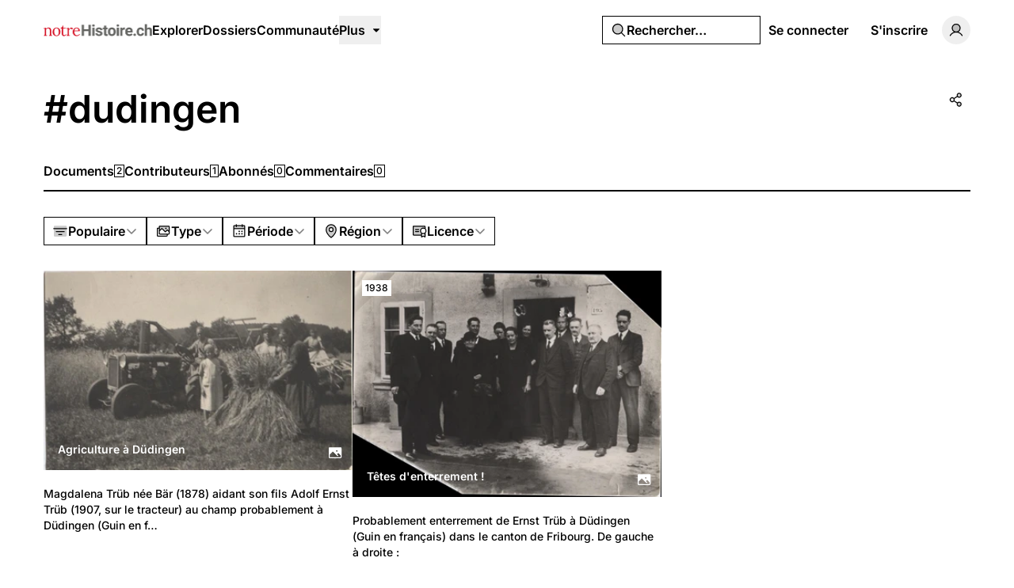

--- FILE ---
content_type: application/javascript; charset=utf-8
request_url: https://notrehistoire.ch/build/assets/AreaChart.vue_vue_type_script_setup_true_lang-DBtsWd5-.js
body_size: 66217
content:
import{s as mc}from"./md5-C3sfPxYz.js";import{aR as vc}from"./index-2JkE51pM.js";import{c as _c}from"./cn-CytzSlOG.js";import{b as yc}from"./index-BnlIM_fk.js";import{ad as xc,a1 as bc,m as Vt,av as wo,k as yt,at as wc,C as vt,aw as kc,n as Y,L as _t,a9 as Tc,aa as Ri,O as qt,as as le,o as P,p as ta,a8 as ze,l as fn,Y as ce,F as ye,v as Te,x as U,g as Sc,w as It,y as Ye,q as Ve,z as Cc,A as Fi,I as An,s as Ut,D as Mc,T as Ac}from"./rm-B-8FU5SY.js";import{_ as $c}from"./Card.vue_vue_type_script_setup_true_lang-Ce0hOMQK.js";import{_ as Ec}from"./CardContent.vue_vue_type_script_setup_true_lang-jPlzDyal.js";import{_ as Nc}from"./CardHeader.vue_vue_type_script_setup_true_lang-DSR4o_v5.js";import{_ as Oc}from"./CardTitle.vue_vue_type_script_setup_true_lang-oYQ_TlGr.js";var Ki="http://www.w3.org/1999/xhtml";const ko={svg:"http://www.w3.org/2000/svg",xhtml:Ki,xlink:"http://www.w3.org/1999/xlink",xml:"http://www.w3.org/XML/1998/namespace",xmlns:"http://www.w3.org/2000/xmlns/"};function pi(t){var e=t+="",n=e.indexOf(":");return n>=0&&(e=t.slice(0,n))!=="xmlns"&&(t=t.slice(n+1)),ko.hasOwnProperty(e)?{space:ko[e],local:t}:t}function Dc(t){return function(){var e=this.ownerDocument,n=this.namespaceURI;return n===Ki&&e.documentElement.namespaceURI===Ki?e.createElement(t):e.createElementNS(n,t)}}function Rc(t){return function(){return this.ownerDocument.createElementNS(t.space,t.local)}}function ea(t){var e=pi(t);return(e.local?Rc:Dc)(e)}function Fc(){}function Dr(t){return t==null?Fc:function(){return this.querySelector(t)}}function Pc(t){typeof t!="function"&&(t=Dr(t));for(var e=this._groups,n=e.length,i=new Array(n),r=0;r<n;++r)for(var o=e[r],s=o.length,a=i[r]=new Array(s),l,c,h=0;h<s;++h)(l=o[h])&&(c=t.call(l,l.__data__,h,o))&&("__data__"in l&&(c.__data__=l.__data__),a[h]=c);return new lt(i,this._parents)}function zc(t){return t==null?[]:Array.isArray(t)?t:Array.from(t)}function Lc(){return[]}function na(t){return t==null?Lc:function(){return this.querySelectorAll(t)}}function Ic(t){return function(){return zc(t.apply(this,arguments))}}function Bc(t){typeof t=="function"?t=Ic(t):t=na(t);for(var e=this._groups,n=e.length,i=[],r=[],o=0;o<n;++o)for(var s=e[o],a=s.length,l,c=0;c<a;++c)(l=s[c])&&(i.push(t.call(l,l.__data__,c,s)),r.push(l));return new lt(i,r)}function ia(t){return function(){return this.matches(t)}}function ra(t){return function(e){return e.matches(t)}}var Hc=Array.prototype.find;function Uc(t){return function(){return Hc.call(this.children,t)}}function Wc(){return this.firstElementChild}function Yc(t){return this.select(t==null?Wc:Uc(typeof t=="function"?t:ra(t)))}var Vc=Array.prototype.filter;function Xc(){return Array.from(this.children)}function qc(t){return function(){return Vc.call(this.children,t)}}function Gc(t){return this.selectAll(t==null?Xc:qc(typeof t=="function"?t:ra(t)))}function jc(t){typeof t!="function"&&(t=ia(t));for(var e=this._groups,n=e.length,i=new Array(n),r=0;r<n;++r)for(var o=e[r],s=o.length,a=i[r]=[],l,c=0;c<s;++c)(l=o[c])&&t.call(l,l.__data__,c,o)&&a.push(l);return new lt(i,this._parents)}function oa(t){return new Array(t.length)}function Zc(){return new lt(this._enter||this._groups.map(oa),this._parents)}function Un(t,e){this.ownerDocument=t.ownerDocument,this.namespaceURI=t.namespaceURI,this._next=null,this._parent=t,this.__data__=e}Un.prototype={constructor:Un,appendChild:function(t){return this._parent.insertBefore(t,this._next)},insertBefore:function(t,e){return this._parent.insertBefore(t,e)},querySelector:function(t){return this._parent.querySelector(t)},querySelectorAll:function(t){return this._parent.querySelectorAll(t)}};function Qc(t){return function(){return t}}function Jc(t,e,n,i,r,o){for(var s=0,a,l=e.length,c=o.length;s<c;++s)(a=e[s])?(a.__data__=o[s],i[s]=a):n[s]=new Un(t,o[s]);for(;s<l;++s)(a=e[s])&&(r[s]=a)}function Kc(t,e,n,i,r,o,s){var a,l,c=new Map,h=e.length,u=o.length,f=new Array(h),d;for(a=0;a<h;++a)(l=e[a])&&(f[a]=d=s.call(l,l.__data__,a,e)+"",c.has(d)?r[a]=l:c.set(d,l));for(a=0;a<u;++a)d=s.call(t,o[a],a,o)+"",(l=c.get(d))?(i[a]=l,l.__data__=o[a],c.delete(d)):n[a]=new Un(t,o[a]);for(a=0;a<h;++a)(l=e[a])&&c.get(f[a])===l&&(r[a]=l)}function tu(t){return t.__data__}function eu(t,e){if(!arguments.length)return Array.from(this,tu);var n=e?Kc:Jc,i=this._parents,r=this._groups;typeof t!="function"&&(t=Qc(t));for(var o=r.length,s=new Array(o),a=new Array(o),l=new Array(o),c=0;c<o;++c){var h=i[c],u=r[c],f=u.length,d=nu(t.call(h,h&&h.__data__,c,i)),g=d.length,p=a[c]=new Array(g),m=s[c]=new Array(g),v=l[c]=new Array(f);n(h,u,p,m,v,d,e);for(var y=0,_=0,k,w;y<g;++y)if(k=p[y]){for(y>=_&&(_=y+1);!(w=m[_])&&++_<g;);k._next=w||null}}return s=new lt(s,i),s._enter=a,s._exit=l,s}function nu(t){return typeof t=="object"&&"length"in t?t:Array.from(t)}function iu(){return new lt(this._exit||this._groups.map(oa),this._parents)}function ru(t,e,n){var i=this.enter(),r=this,o=this.exit();return typeof t=="function"?(i=t(i),i&&(i=i.selection())):i=i.append(t+""),e!=null&&(r=e(r),r&&(r=r.selection())),n==null?o.remove():n(o),i&&r?i.merge(r).order():r}function ou(t){for(var e=t.selection?t.selection():t,n=this._groups,i=e._groups,r=n.length,o=i.length,s=Math.min(r,o),a=new Array(r),l=0;l<s;++l)for(var c=n[l],h=i[l],u=c.length,f=a[l]=new Array(u),d,g=0;g<u;++g)(d=c[g]||h[g])&&(f[g]=d);for(;l<r;++l)a[l]=n[l];return new lt(a,this._parents)}function su(){for(var t=this._groups,e=-1,n=t.length;++e<n;)for(var i=t[e],r=i.length-1,o=i[r],s;--r>=0;)(s=i[r])&&(o&&s.compareDocumentPosition(o)^4&&o.parentNode.insertBefore(s,o),o=s);return this}function au(t){t||(t=lu);function e(u,f){return u&&f?t(u.__data__,f.__data__):!u-!f}for(var n=this._groups,i=n.length,r=new Array(i),o=0;o<i;++o){for(var s=n[o],a=s.length,l=r[o]=new Array(a),c,h=0;h<a;++h)(c=s[h])&&(l[h]=c);l.sort(e)}return new lt(r,this._parents).order()}function lu(t,e){return t<e?-1:t>e?1:t>=e?0:NaN}function cu(){var t=arguments[0];return arguments[0]=this,t.apply(null,arguments),this}function uu(){return Array.from(this)}function hu(){for(var t=this._groups,e=0,n=t.length;e<n;++e)for(var i=t[e],r=0,o=i.length;r<o;++r){var s=i[r];if(s)return s}return null}function fu(){let t=0;for(const e of this)++t;return t}function du(){return!this.node()}function pu(t){for(var e=this._groups,n=0,i=e.length;n<i;++n)for(var r=e[n],o=0,s=r.length,a;o<s;++o)(a=r[o])&&t.call(a,a.__data__,o,r);return this}function gu(t){return function(){this.removeAttribute(t)}}function mu(t){return function(){this.removeAttributeNS(t.space,t.local)}}function vu(t,e){return function(){this.setAttribute(t,e)}}function _u(t,e){return function(){this.setAttributeNS(t.space,t.local,e)}}function yu(t,e){return function(){var n=e.apply(this,arguments);n==null?this.removeAttribute(t):this.setAttribute(t,n)}}function xu(t,e){return function(){var n=e.apply(this,arguments);n==null?this.removeAttributeNS(t.space,t.local):this.setAttributeNS(t.space,t.local,n)}}function bu(t,e){var n=pi(t);if(arguments.length<2){var i=this.node();return n.local?i.getAttributeNS(n.space,n.local):i.getAttribute(n)}return this.each((e==null?n.local?mu:gu:typeof e=="function"?n.local?xu:yu:n.local?_u:vu)(n,e))}function sa(t){return t.ownerDocument&&t.ownerDocument.defaultView||t.document&&t||t.defaultView}function wu(t){return function(){this.style.removeProperty(t)}}function ku(t,e,n){return function(){this.style.setProperty(t,e,n)}}function Tu(t,e,n){return function(){var i=e.apply(this,arguments);i==null?this.style.removeProperty(t):this.style.setProperty(t,i,n)}}function Su(t,e,n){return arguments.length>1?this.each((e==null?wu:typeof e=="function"?Tu:ku)(t,e,n??"")):Se(this.node(),t)}function Se(t,e){return t.style.getPropertyValue(e)||sa(t).getComputedStyle(t,null).getPropertyValue(e)}function Cu(t){return function(){delete this[t]}}function Mu(t,e){return function(){this[t]=e}}function Au(t,e){return function(){var n=e.apply(this,arguments);n==null?delete this[t]:this[t]=n}}function $u(t,e){return arguments.length>1?this.each((e==null?Cu:typeof e=="function"?Au:Mu)(t,e)):this.node()[t]}function aa(t){return t.trim().split(/^|\s+/)}function Rr(t){return t.classList||new la(t)}function la(t){this._node=t,this._names=aa(t.getAttribute("class")||"")}la.prototype={add:function(t){var e=this._names.indexOf(t);e<0&&(this._names.push(t),this._node.setAttribute("class",this._names.join(" ")))},remove:function(t){var e=this._names.indexOf(t);e>=0&&(this._names.splice(e,1),this._node.setAttribute("class",this._names.join(" ")))},contains:function(t){return this._names.indexOf(t)>=0}};function ca(t,e){for(var n=Rr(t),i=-1,r=e.length;++i<r;)n.add(e[i])}function ua(t,e){for(var n=Rr(t),i=-1,r=e.length;++i<r;)n.remove(e[i])}function Eu(t){return function(){ca(this,t)}}function Nu(t){return function(){ua(this,t)}}function Ou(t,e){return function(){(e.apply(this,arguments)?ca:ua)(this,t)}}function Du(t,e){var n=aa(t+"");if(arguments.length<2){for(var i=Rr(this.node()),r=-1,o=n.length;++r<o;)if(!i.contains(n[r]))return!1;return!0}return this.each((typeof e=="function"?Ou:e?Eu:Nu)(n,e))}function Ru(){this.textContent=""}function Fu(t){return function(){this.textContent=t}}function Pu(t){return function(){var e=t.apply(this,arguments);this.textContent=e??""}}function zu(t){return arguments.length?this.each(t==null?Ru:(typeof t=="function"?Pu:Fu)(t)):this.node().textContent}function Lu(){this.innerHTML=""}function Iu(t){return function(){this.innerHTML=t}}function Bu(t){return function(){var e=t.apply(this,arguments);this.innerHTML=e??""}}function Hu(t){return arguments.length?this.each(t==null?Lu:(typeof t=="function"?Bu:Iu)(t)):this.node().innerHTML}function Uu(){this.nextSibling&&this.parentNode.appendChild(this)}function Wu(){return this.each(Uu)}function Yu(){this.previousSibling&&this.parentNode.insertBefore(this,this.parentNode.firstChild)}function Vu(){return this.each(Yu)}function Xu(t){var e=typeof t=="function"?t:ea(t);return this.select(function(){return this.appendChild(e.apply(this,arguments))})}function qu(){return null}function Gu(t,e){var n=typeof t=="function"?t:ea(t),i=e==null?qu:typeof e=="function"?e:Dr(e);return this.select(function(){return this.insertBefore(n.apply(this,arguments),i.apply(this,arguments)||null)})}function ju(){var t=this.parentNode;t&&t.removeChild(this)}function Zu(){return this.each(ju)}function Qu(){var t=this.cloneNode(!1),e=this.parentNode;return e?e.insertBefore(t,this.nextSibling):t}function Ju(){var t=this.cloneNode(!0),e=this.parentNode;return e?e.insertBefore(t,this.nextSibling):t}function Ku(t){return this.select(t?Ju:Qu)}function th(t){return arguments.length?this.property("__data__",t):this.node().__data__}function eh(t){return function(e){t.call(this,e,this.__data__)}}function nh(t){return t.trim().split(/^|\s+/).map(function(e){var n="",i=e.indexOf(".");return i>=0&&(n=e.slice(i+1),e=e.slice(0,i)),{type:e,name:n}})}function ih(t){return function(){var e=this.__on;if(e){for(var n=0,i=-1,r=e.length,o;n<r;++n)o=e[n],(!t.type||o.type===t.type)&&o.name===t.name?this.removeEventListener(o.type,o.listener,o.options):e[++i]=o;++i?e.length=i:delete this.__on}}}function rh(t,e,n){return function(){var i=this.__on,r,o=eh(e);if(i){for(var s=0,a=i.length;s<a;++s)if((r=i[s]).type===t.type&&r.name===t.name){this.removeEventListener(r.type,r.listener,r.options),this.addEventListener(r.type,r.listener=o,r.options=n),r.value=e;return}}this.addEventListener(t.type,o,n),r={type:t.type,name:t.name,value:e,listener:o,options:n},i?i.push(r):this.__on=[r]}}function oh(t,e,n){var i=nh(t+""),r,o=i.length,s;if(arguments.length<2){var a=this.node().__on;if(a){for(var l=0,c=a.length,h;l<c;++l)for(r=0,h=a[l];r<o;++r)if((s=i[r]).type===h.type&&s.name===h.name)return h.value}return}for(a=e?rh:ih,r=0;r<o;++r)this.each(a(i[r],e,n));return this}function ha(t,e,n){var i=sa(t),r=i.CustomEvent;typeof r=="function"?r=new r(e,n):(r=i.document.createEvent("Event"),n?(r.initEvent(e,n.bubbles,n.cancelable),r.detail=n.detail):r.initEvent(e,!1,!1)),t.dispatchEvent(r)}function sh(t,e){return function(){return ha(this,t,e)}}function ah(t,e){return function(){return ha(this,t,e.apply(this,arguments))}}function lh(t,e){return this.each((typeof e=="function"?ah:sh)(t,e))}function*ch(){for(var t=this._groups,e=0,n=t.length;e<n;++e)for(var i=t[e],r=0,o=i.length,s;r<o;++r)(s=i[r])&&(yield s)}var fa=[null];function lt(t,e){this._groups=t,this._parents=e}function dn(){return new lt([[document.documentElement]],fa)}function uh(){return this}lt.prototype=dn.prototype={constructor:lt,select:Pc,selectAll:Bc,selectChild:Yc,selectChildren:Gc,filter:jc,data:eu,enter:Zc,exit:iu,join:ru,merge:ou,selection:uh,order:su,sort:au,call:cu,nodes:uu,node:hu,size:fu,empty:du,each:pu,attr:bu,style:Su,property:$u,classed:Du,text:zu,html:Hu,raise:Wu,lower:Vu,append:Xu,insert:Gu,remove:Zu,clone:Ku,datum:th,on:oh,dispatch:lh,[Symbol.iterator]:ch};function J(t){return typeof t=="string"?new lt([[document.querySelector(t)]],[document.documentElement]):new lt([[t]],fa)}function hh(t){let e;for(;e=t.sourceEvent;)t=e;return t}function Wn(t,e){if(t=hh(t),e===void 0&&(e=t.currentTarget),e){var n=e.ownerSVGElement||e;if(n.createSVGPoint){var i=n.createSVGPoint();return i.x=t.clientX,i.y=t.clientY,i=i.matrixTransform(e.getScreenCTM().inverse()),[i.x,i.y]}if(e.getBoundingClientRect){var r=e.getBoundingClientRect();return[t.clientX-r.left-e.clientLeft,t.clientY-r.top-e.clientTop]}}return[t.pageX,t.pageY]}var Qe;(function(t){t[t.SVG=0]="SVG",t[t.HTML=1]="HTML"})(Qe||(Qe={}));var Ce;(function(t){t.Fit="fit",t.Extend="extend",t.FitWidth="fit_width"})(Ce||(Ce={}));function Je(t,e){return t==null||e==null?NaN:t<e?-1:t>e?1:t>=e?0:NaN}function fh(t,e){return t==null||e==null?NaN:e<t?-1:e>t?1:e>=t?0:NaN}function gi(t){let e,n,i;t.length!==2?(e=Je,n=(a,l)=>Je(t(a),l),i=(a,l)=>t(a)-l):(e=t===Je||t===fh?t:dh,n=t,i=t);function r(a,l,c=0,h=a.length){if(c<h){if(e(l,l)!==0)return h;do{const u=c+h>>>1;n(a[u],l)<0?c=u+1:h=u}while(c<h)}return c}function o(a,l,c=0,h=a.length){if(c<h){if(e(l,l)!==0)return h;do{const u=c+h>>>1;n(a[u],l)<=0?c=u+1:h=u}while(c<h)}return c}function s(a,l,c=0,h=a.length){const u=r(a,l,c,h-1);return u>c&&i(a[u-1],l)>-i(a[u],l)?u-1:u}return{left:r,center:s,right:o}}function dh(){return 0}function da(t){return t===null?NaN:+t}const ph=gi(Je),mi=ph.right;gi(da).center;function gh(t,e){let n,i;for(const r of t)r!=null&&(n===void 0?r>=r&&(n=i=r):(n>r&&(n=r),i<r&&(i=r)));return[n,i]}class To extends Map{constructor(e,n=_h){if(super(),Object.defineProperties(this,{_intern:{value:new Map},_key:{value:n}}),e!=null)for(const[i,r]of e)this.set(i,r)}get(e){return super.get(So(this,e))}has(e){return super.has(So(this,e))}set(e,n){return super.set(mh(this,e),n)}delete(e){return super.delete(vh(this,e))}}function So({_intern:t,_key:e},n){const i=e(n);return t.has(i)?t.get(i):n}function mh({_intern:t,_key:e},n){const i=e(n);return t.has(i)?t.get(i):(t.set(i,n),n)}function vh({_intern:t,_key:e},n){const i=e(n);return t.has(i)&&(n=t.get(i),t.delete(i)),n}function _h(t){return t!==null&&typeof t=="object"?t.valueOf():t}const yh=Math.sqrt(50),xh=Math.sqrt(10),bh=Math.sqrt(2);function Yn(t,e,n){const i=(e-t)/Math.max(0,n),r=Math.floor(Math.log10(i)),o=i/Math.pow(10,r),s=o>=yh?10:o>=xh?5:o>=bh?2:1;let a,l,c;return r<0?(c=Math.pow(10,-r)/s,a=Math.round(t*c),l=Math.round(e*c),a/c<t&&++a,l/c>e&&--l,c=-c):(c=Math.pow(10,r)*s,a=Math.round(t/c),l=Math.round(e/c),a*c<t&&++a,l*c>e&&--l),l<a&&.5<=n&&n<2?Yn(t,e,n*2):[a,l,c]}function tr(t,e,n){if(e=+e,t=+t,n=+n,!(n>0))return[];if(t===e)return[t];const i=e<t,[r,o,s]=i?Yn(e,t,n):Yn(t,e,n);if(!(o>=r))return[];const a=o-r+1,l=new Array(a);if(i)if(s<0)for(let c=0;c<a;++c)l[c]=(o-c)/-s;else for(let c=0;c<a;++c)l[c]=(o-c)*s;else if(s<0)for(let c=0;c<a;++c)l[c]=(r+c)/-s;else for(let c=0;c<a;++c)l[c]=(r+c)*s;return l}function er(t,e,n){return e=+e,t=+t,n=+n,Yn(t,e,n)[2]}function nr(t,e,n){e=+e,t=+t,n=+n;const i=e<t,r=i?er(e,t,n):er(t,e,n);return(i?-1:1)*(r<0?1/-r:r)}function Co(t,e){let n;if(e===void 0)for(const i of t)i!=null&&(n<i||n===void 0&&i>=i)&&(n=i);else{let i=-1;for(let r of t)(r=e(r,++i,t))!=null&&(n<r||n===void 0&&r>=r)&&(n=r)}return n}function Mo(t,e){let n;if(e===void 0)for(const i of t)i!=null&&(n>i||n===void 0&&i>=i)&&(n=i);else{let i=-1;for(let r of t)(r=e(r,++i,t))!=null&&(n>r||n===void 0&&r>=r)&&(n=r)}return n}function wh(t,e,n=da){if(!(!(i=t.length)||isNaN(e=+e))){if(e<=0||i<2)return+n(t[0],0,t);if(e>=1)return+n(t[i-1],i-1,t);var i,r=(i-1)*e,o=Math.floor(r),s=+n(t[o],o,t),a=+n(t[o+1],o+1,t);return s+(a-s)*(r-o)}}function kh(t,e){let n=0,i=0;if(e===void 0)for(let r of t)r!=null&&(r=+r)>=r&&(++n,i+=r);else{let r=-1;for(let o of t)(o=e(o,++r,t))!=null&&(o=+o)>=o&&(++n,i+=o)}if(n)return i/n}function*Th(t){for(const e of t)yield*e}function Sh(t){return Array.from(Th(t))}function Ch(t,e,n){t=+t,e=+e,n=(r=arguments.length)<2?(e=t,t=0,1):r<3?1:+n;for(var i=-1,r=Math.max(0,Math.ceil((e-t)/n))|0,o=new Array(r);++i<r;)o[i]=t+i*n;return o}function Mh(t,e){let n=0;if(e===void 0)for(let i of t)(i=+i)&&(n+=i);else{let i=-1;for(let r of t)(r=+e(r,++i,t))&&(n+=r)}return n}function Ah(t,e,n){var i={},r=i.noTrailing,o=r===void 0?!1:r,s=i.noLeading,a=s===void 0?!1:s,l=i.debounceMode,c=l===void 0?void 0:l,h,u=!1,f=0;function d(){h&&clearTimeout(h)}function g(m){var v=m||{},y=v.upcomingOnly,_=y===void 0?!1:y;d(),u=!_}function p(){for(var m=arguments.length,v=new Array(m),y=0;y<m;y++)v[y]=arguments[y];var _=this,k=Date.now()-f;if(u)return;function w(){f=Date.now(),e.apply(_,v)}function b(){h=void 0}!a&&c&&!h&&w(),d(),c===void 0&&k>t?a?(f=Date.now(),o||(h=setTimeout(c?b:w,t))):w():o!==!0&&(h=setTimeout(c?b:w,c===void 0?t-k:t))}return p.cancel=g,p}const Mt=t=>typeof t=="number",Fr=t=>typeof t=="function",re=t=>Array.isArray(t),$h=t=>t instanceof Object,Vn=t=>t.constructor.name!=="Function"&&t.constructor.name!=="Object",Ao=t=>$h(t)&&!re(t)&&!Fr(t)&&!Vn(t),en=(t,e,n=[],i=new Set)=>{if(Array.isArray(t)){if(!Array.isArray(e)||t.length!==e.length)return!1;if(i.has(t))return!0;i.add(t);for(let r=0;r<t.length;r++)if(!en(t[r],e[r],n,i))return!1;return!0}if(t instanceof Date&&e instanceof Date)return t.getTime()===e.getTime();if(typeof t=="object"&&t!==null&&e!==null){if(typeof e!="object")return!1;if(t===e)return!0;const r=Object.keys(t).filter(s=>!n.includes(s)),o=Object.keys(e).filter(s=>!n.includes(s));if(r.length!==o.length)return!1;if(i.has(t))return!0;i.add(t);for(const s of r)if(!en(t[s],e[s],n,i))return!1;return!0}return t===e},ir=t=>t.flat(),Xn=(t,e=new Map)=>{if(typeof t!="object"||t===null)return t;if(t instanceof Date)return new Date(t.getTime());if(t instanceof Array){const n=[];e.set(t,n);for(const i of t)n.push(e.has(i)?e.get(i):Xn(i,e));return n}if(Vn(t))return t;if(t instanceof Object){const n={};e.set(t,n);const i=t;return Object.keys(t).reduce((r,o)=>(r[o]=e.has(i[o])?e.get(i[o]):Xn(i[o],e),r),n),n}return t},oe=(t,e,n=new Map)=>{if(!t||!e||t===e)return t;const i=Vn(t)?t:Xn(t);return n.has(e)?n.get(e):(n.set(e,i),Object.keys(e).forEach(r=>{r==="__proto__"||r==="constructor"||(Ao(t[r])&&Ao(e[r])?i[r]=oe(t[r],e[r],n):Vn(e)?i[r]=e:i[r]=Xn(e[r]))}),i)},Eh=(t,e)=>(t=Object.assign({},t),e.forEach(n=>delete t[n]),t),qn=(t,e,n)=>Ah(e,t);function Pr(t,e,n){return Fr(e)?e(t,n):e}function vi(t,e,n){return Pr(t,e,n)}function q(t,e,n){return Pr(t,e,n)}function Le(t){return t.filter(e=>e&&!Mt(e))}function Wt(t,e,n){return Math.min(Math.max(t,e),n)}function Nh(t,...e){if(!t)return[void 0,void 0];if(re(e)){let n=0,i=0;return t.forEach((r,o)=>{let s=0,a=0;for(const l of e){const c=q(r,l,o)||0;c>=0?s+=c:a+=c}s>i&&(i=s),a<n&&(n=a)}),[n,i]}}function Oh(t,e,...n){const i=[];let r=0,o=0;for(const s of n){const a=q(t,s,e)||0;a>=0?i.push(r+=a):i.push(o+=a)}return i}function Dh(t,e,n,i){const r=t.map((a,l)=>q(a,e,l)||0),o=n.map((a,l)=>{const c=kh(t,(h,u)=>q(h,a,u)||0);return c===0&&Array.isArray(i)?i[l]:c<0}),s=n.map(()=>[]);return t.forEach((a,l)=>{let c=r[l],h=r[l];n.forEach((u,f)=>{const d=q(a,u,l)||0;d>=0?s[f].push([c,c+=d]):s[f].push([h,h+=d])})}),s.forEach((a,l)=>{a.isMostlyNegative=o[l]}),s}function Rh(t,...e){return t?Mo(t,(i,r)=>Mo(e,o=>q(i,o,r))):void 0}function Fh(t,...e){return t?Co(t,(i,r)=>Co(e,o=>q(i,o,r))):void 0}function Pi(t,...e){return[Rh(t,...e),Fh(t,...e)]}function Ph(t,e,n){if(t.length<=1)return t[0];const i=t.map((s,a)=>q(s,n,a));i.sort((s,a)=>s-a);const r=gi(s=>s).left,o=r(i,e,1,t.length-1);return e-i[o-1]>i[o]-e?t[o]:t[o-1]}function pa(t,e,n){return t.filter((r,o)=>{const s=q(r,n,o);return s>=e[0]&&s<=e[1]})}var Jt=[],zh=function(){return Jt.some(function(t){return t.activeTargets.length>0})},Lh=function(){return Jt.some(function(t){return t.skippedTargets.length>0})},$o="ResizeObserver loop completed with undelivered notifications.",Ih=function(){var t;typeof ErrorEvent=="function"?t=new ErrorEvent("error",{message:$o}):(t=document.createEvent("Event"),t.initEvent("error",!1,!1),t.message=$o),window.dispatchEvent(t)},nn;(function(t){t.BORDER_BOX="border-box",t.CONTENT_BOX="content-box",t.DEVICE_PIXEL_CONTENT_BOX="device-pixel-content-box"})(nn||(nn={}));var Kt=function(t){return Object.freeze(t)},Bh=function(){function t(e,n){this.inlineSize=e,this.blockSize=n,Kt(this)}return t}(),ga=function(){function t(e,n,i,r){return this.x=e,this.y=n,this.width=i,this.height=r,this.top=this.y,this.left=this.x,this.bottom=this.top+this.height,this.right=this.left+this.width,Kt(this)}return t.prototype.toJSON=function(){var e=this,n=e.x,i=e.y,r=e.top,o=e.right,s=e.bottom,a=e.left,l=e.width,c=e.height;return{x:n,y:i,top:r,right:o,bottom:s,left:a,width:l,height:c}},t.fromRect=function(e){return new t(e.x,e.y,e.width,e.height)},t}(),zr=function(t){return t instanceof SVGElement&&"getBBox"in t},ma=function(t){if(zr(t)){var e=t.getBBox(),n=e.width,i=e.height;return!n&&!i}var r=t,o=r.offsetWidth,s=r.offsetHeight;return!(o||s||t.getClientRects().length)},Eo=function(t){var e;if(t instanceof Element)return!0;var n=(e=t==null?void 0:t.ownerDocument)===null||e===void 0?void 0:e.defaultView;return!!(n&&t instanceof n.Element)},Hh=function(t){switch(t.tagName){case"INPUT":if(t.type!=="image")break;case"VIDEO":case"AUDIO":case"EMBED":case"OBJECT":case"CANVAS":case"IFRAME":case"IMG":return!0}return!1},Ke=typeof window<"u"?window:{},xn=new WeakMap,No=/auto|scroll/,Uh=/^tb|vertical/,Wh=/msie|trident/i.test(Ke.navigator&&Ke.navigator.userAgent),kt=function(t){return parseFloat(t||"0")},xe=function(t,e,n){return t===void 0&&(t=0),e===void 0&&(e=0),n===void 0&&(n=!1),new Bh((n?e:t)||0,(n?t:e)||0)},Oo=Kt({devicePixelContentBoxSize:xe(),borderBoxSize:xe(),contentBoxSize:xe(),contentRect:new ga(0,0,0,0)}),va=function(t,e){if(e===void 0&&(e=!1),xn.has(t)&&!e)return xn.get(t);if(ma(t))return xn.set(t,Oo),Oo;var n=getComputedStyle(t),i=zr(t)&&t.ownerSVGElement&&t.getBBox(),r=!Wh&&n.boxSizing==="border-box",o=Uh.test(n.writingMode||""),s=!i&&No.test(n.overflowY||""),a=!i&&No.test(n.overflowX||""),l=i?0:kt(n.paddingTop),c=i?0:kt(n.paddingRight),h=i?0:kt(n.paddingBottom),u=i?0:kt(n.paddingLeft),f=i?0:kt(n.borderTopWidth),d=i?0:kt(n.borderRightWidth),g=i?0:kt(n.borderBottomWidth),p=i?0:kt(n.borderLeftWidth),m=u+c,v=l+h,y=p+d,_=f+g,k=a?t.offsetHeight-_-t.clientHeight:0,w=s?t.offsetWidth-y-t.clientWidth:0,b=r?m+y:0,T=r?v+_:0,L=i?i.width:kt(n.width)-b-w,R=i?i.height:kt(n.height)-T-k,it=L+m+w+y,M=R+v+k+_,H=Kt({devicePixelContentBoxSize:xe(Math.round(L*devicePixelRatio),Math.round(R*devicePixelRatio),o),borderBoxSize:xe(it,M,o),contentBoxSize:xe(L,R,o),contentRect:new ga(u,l,L,R)});return xn.set(t,H),H},_a=function(t,e,n){var i=va(t,n),r=i.borderBoxSize,o=i.contentBoxSize,s=i.devicePixelContentBoxSize;switch(e){case nn.DEVICE_PIXEL_CONTENT_BOX:return s;case nn.BORDER_BOX:return r;default:return o}},Yh=function(){function t(e){var n=va(e);this.target=e,this.contentRect=n.contentRect,this.borderBoxSize=Kt([n.borderBoxSize]),this.contentBoxSize=Kt([n.contentBoxSize]),this.devicePixelContentBoxSize=Kt([n.devicePixelContentBoxSize])}return t}(),ya=function(t){if(ma(t))return 1/0;for(var e=0,n=t.parentNode;n;)e+=1,n=n.parentNode;return e},Vh=function(){var t=1/0,e=[];Jt.forEach(function(s){if(s.activeTargets.length!==0){var a=[];s.activeTargets.forEach(function(c){var h=new Yh(c.target),u=ya(c.target);a.push(h),c.lastReportedSize=_a(c.target,c.observedBox),u<t&&(t=u)}),e.push(function(){s.callback.call(s.observer,a,s.observer)}),s.activeTargets.splice(0,s.activeTargets.length)}});for(var n=0,i=e;n<i.length;n++){var r=i[n];r()}return t},Do=function(t){Jt.forEach(function(n){n.activeTargets.splice(0,n.activeTargets.length),n.skippedTargets.splice(0,n.skippedTargets.length),n.observationTargets.forEach(function(r){r.isActive()&&(ya(r.target)>t?n.activeTargets.push(r):n.skippedTargets.push(r))})})},Xh=function(){var t=0;for(Do(t);zh();)t=Vh(),Do(t);return Lh()&&Ih(),t>0},zi,xa=[],qh=function(){return xa.splice(0).forEach(function(t){return t()})},Gh=function(t){if(!zi){var e=0,n=document.createTextNode(""),i={characterData:!0};new MutationObserver(function(){return qh()}).observe(n,i),zi=function(){n.textContent="".concat(e?e--:e++)}}xa.push(t),zi()},jh=function(t){Gh(function(){requestAnimationFrame(t)})},$n=0,Zh=function(){return!!$n},Qh=250,Jh={attributes:!0,characterData:!0,childList:!0,subtree:!0},Ro=["resize","load","transitionend","animationend","animationstart","animationiteration","keyup","keydown","mouseup","mousedown","mouseover","mouseout","blur","focus"],Fo=function(t){return t===void 0&&(t=0),Date.now()+t},Li=!1,Kh=function(){function t(){var e=this;this.stopped=!0,this.listener=function(){return e.schedule()}}return t.prototype.run=function(e){var n=this;if(e===void 0&&(e=Qh),!Li){Li=!0;var i=Fo(e);jh(function(){var r=!1;try{r=Xh()}finally{if(Li=!1,e=i-Fo(),!Zh())return;r?n.run(1e3):e>0?n.run(e):n.start()}})}},t.prototype.schedule=function(){this.stop(),this.run()},t.prototype.observe=function(){var e=this,n=function(){return e.observer&&e.observer.observe(document.body,Jh)};document.body?n():Ke.addEventListener("DOMContentLoaded",n)},t.prototype.start=function(){var e=this;this.stopped&&(this.stopped=!1,this.observer=new MutationObserver(this.listener),this.observe(),Ro.forEach(function(n){return Ke.addEventListener(n,e.listener,!0)}))},t.prototype.stop=function(){var e=this;this.stopped||(this.observer&&this.observer.disconnect(),Ro.forEach(function(n){return Ke.removeEventListener(n,e.listener,!0)}),this.stopped=!0)},t}(),rr=new Kh,Po=function(t){!$n&&t>0&&rr.start(),$n+=t,!$n&&rr.stop()},tf=function(t){return!zr(t)&&!Hh(t)&&getComputedStyle(t).display==="inline"},ef=function(){function t(e,n){this.target=e,this.observedBox=n||nn.CONTENT_BOX,this.lastReportedSize={inlineSize:0,blockSize:0}}return t.prototype.isActive=function(){var e=_a(this.target,this.observedBox,!0);return tf(this.target)&&(this.lastReportedSize=e),this.lastReportedSize.inlineSize!==e.inlineSize||this.lastReportedSize.blockSize!==e.blockSize},t}(),nf=function(){function t(e,n){this.activeTargets=[],this.skippedTargets=[],this.observationTargets=[],this.observer=e,this.callback=n}return t}(),bn=new WeakMap,zo=function(t,e){for(var n=0;n<t.length;n+=1)if(t[n].target===e)return n;return-1},wn=function(){function t(){}return t.connect=function(e,n){var i=new nf(e,n);bn.set(e,i)},t.observe=function(e,n,i){var r=bn.get(e),o=r.observationTargets.length===0;zo(r.observationTargets,n)<0&&(o&&Jt.push(r),r.observationTargets.push(new ef(n,i&&i.box)),Po(1),rr.schedule())},t.unobserve=function(e,n){var i=bn.get(e),r=zo(i.observationTargets,n),o=i.observationTargets.length===1;r>=0&&(o&&Jt.splice(Jt.indexOf(i),1),i.observationTargets.splice(r,1),Po(-1))},t.disconnect=function(e){var n=this,i=bn.get(e);i.observationTargets.slice().forEach(function(r){return n.unobserve(e,r.target)}),i.activeTargets.splice(0,i.activeTargets.length)},t}(),rf=function(){function t(e){if(arguments.length===0)throw new TypeError("Failed to construct 'ResizeObserver': 1 argument required, but only 0 present.");if(typeof e!="function")throw new TypeError("Failed to construct 'ResizeObserver': The callback provided as parameter 1 is not a function.");wn.connect(this,e)}return t.prototype.observe=function(e,n){if(arguments.length===0)throw new TypeError("Failed to execute 'observe' on 'ResizeObserver': 1 argument required, but only 0 present.");if(!Eo(e))throw new TypeError("Failed to execute 'observe' on 'ResizeObserver': parameter 1 is not of type 'Element");wn.observe(this,e,n)},t.prototype.unobserve=function(e){if(arguments.length===0)throw new TypeError("Failed to execute 'unobserve' on 'ResizeObserver': 1 argument required, but only 0 present.");if(!Eo(e))throw new TypeError("Failed to execute 'unobserve' on 'ResizeObserver': parameter 1 is not of type 'Element");wn.unobserve(this,e)},t.prototype.disconnect=function(){wn.disconnect(this)},t.toString=function(){return"function ResizeObserver () { [polyfill code] }"},t}();const of=globalThis.ResizeObserver||rf,ba={duration:void 0,margin:{top:0,bottom:0,left:0,right:0},padding:{top:0,bottom:0,left:0,right:0},sizing:Ce.Fit,width:void 0,height:void 0,svgDefs:void 0,ariaLabel:void 0};class rn{constructor(e){this._defaultConfig=ba,this._isFirstRender=!0,this._renderAnimationFrameId=null,this._container=e;const n=J(this._container);n.attr("role","figure"),this.svg=n.append("svg").style("display","block").attr("xmlns","http://www.w3.org/2000/svg").attr("height",rn.DEFAULT_CONTAINER_HEIGHT).attr("aria-hidden",!0),this._svgDefs=this.svg.append("defs"),this._svgDefsExternal=this.svg.append("defs"),this.element=this.svg.node()}updateContainer(e){var n;this.prevConfig=this.config,this.config=oe(this._defaultConfig,e),(e==null?void 0:e.svgDefs)!==((n=this.prevConfig)===null||n===void 0?void 0:n.svgDefs)&&(this._svgDefsExternal.selectAll("*").remove(),this._svgDefsExternal.html(e.svgDefs))}_preRender(){}_render(e){const{config:n}=this;J(this._container).attr("aria-label",n.ariaLabel),this._isFirstRender=!1}render(e=this.config.duration){const n=this.config.width||this.containerWidth,i=this.config.height||this.containerHeight;this.svg.attr("width",n).attr("height",i),this._resizeObserver||this._setUpResizeObserver(),cancelAnimationFrame(this._renderAnimationFrameId),this._renderAnimationFrameId=requestAnimationFrame(()=>{this._preRender(),this._render(e)})}get containerWidth(){return this.config.width?this.element.clientWidth:this._container.clientWidth||this._container.getBoundingClientRect().width}get containerHeight(){return this.config.height?this.element.clientHeight:this._container.clientHeight||this._container.getBoundingClientRect().height||rn.DEFAULT_CONTAINER_HEIGHT}get width(){return Wt(this.containerWidth-this.config.margin.left-this.config.margin.right,0,Number.POSITIVE_INFINITY)}get height(){return Wt(this.containerHeight-this.config.margin.top-this.config.margin.bottom,0,Number.POSITIVE_INFINITY)}_removeAllChildren(){for(;this.element.firstChild;)this.element.removeChild(this.element.firstChild)}_onResize(){const{config:e}=this;(e.sizing===Ce.Fit||e.sizing===Ce.FitWidth)&&this.render(0)}_setUpResizeObserver(){if(this._resizeObserver)return;const e=this._container.getBoundingClientRect();this._containerSize={width:e.width,height:e.height},this._resizeObserver=new of((n,i)=>{cancelAnimationFrame(this._resizeObserverAnimationFrameId),this._resizeObserverAnimationFrameId=requestAnimationFrame(()=>{const r=this._container.getBoundingClientRect(),o={width:r.width,height:r.height};!en(this._containerSize,o)&&o.width&&o.height&&(this._containerSize=o,this._onResize())})}),this._resizeObserver.observe(this._container)}destroy(){var e;cancelAnimationFrame(this._renderAnimationFrameId),cancelAnimationFrame(this._resizeObserverAnimationFrameId),(e=this._resizeObserver)===null||e===void 0||e.disconnect(),this.svg.remove()}}rn.DEFAULT_CONTAINER_HEIGHT=300;function sf(t){if(t.sheet)return t.sheet;for(var e=0;e<document.styleSheets.length;e++)if(document.styleSheets[e].ownerNode===t)return document.styleSheets[e]}function af(t){var e=document.createElement("style");return e.setAttribute("data-emotion",t.key),t.nonce!==void 0&&e.setAttribute("nonce",t.nonce),e.appendChild(document.createTextNode("")),e.setAttribute("data-s",""),e}var lf=function(){function t(n){var i=this;this._insertTag=function(r){var o;i.tags.length===0?i.insertionPoint?o=i.insertionPoint.nextSibling:i.prepend?o=i.container.firstChild:o=i.before:o=i.tags[i.tags.length-1].nextSibling,i.container.insertBefore(r,o),i.tags.push(r)},this.isSpeedy=n.speedy===void 0?!0:n.speedy,this.tags=[],this.ctr=0,this.nonce=n.nonce,this.key=n.key,this.container=n.container,this.prepend=n.prepend,this.insertionPoint=n.insertionPoint,this.before=null}var e=t.prototype;return e.hydrate=function(i){i.forEach(this._insertTag)},e.insert=function(i){this.ctr%(this.isSpeedy?65e3:1)===0&&this._insertTag(af(this));var r=this.tags[this.tags.length-1];if(this.isSpeedy){var o=sf(r);try{o.insertRule(i,o.cssRules.length)}catch{}}else r.appendChild(document.createTextNode(i));this.ctr++},e.flush=function(){this.tags.forEach(function(i){var r;return(r=i.parentNode)==null?void 0:r.removeChild(i)}),this.tags=[],this.ctr=0},t}(),Q="-ms-",Gn="-moz-",O="-webkit-",wa="comm",Lr="rule",Ir="decl",cf="@import",ka="@keyframes",uf="@layer",hf=Math.abs,_i=String.fromCharCode,ff=Object.assign;function df(t,e){return Z(t,0)^45?(((e<<2^Z(t,0))<<2^Z(t,1))<<2^Z(t,2))<<2^Z(t,3):0}function Ta(t){return t.trim()}function pf(t,e){return(t=e.exec(t))?t[0]:t}function D(t,e,n){return t.replace(e,n)}function or(t,e){return t.indexOf(e)}function Z(t,e){return t.charCodeAt(e)|0}function on(t,e,n){return t.slice(e,n)}function St(t){return t.length}function Br(t){return t.length}function kn(t,e){return e.push(t),t}function gf(t,e){return t.map(e).join("")}var yi=1,Me=1,Sa=0,nt=0,V=0,Oe="";function xi(t,e,n,i,r,o,s){return{value:t,root:e,parent:n,type:i,props:r,children:o,line:yi,column:Me,length:s,return:""}}function Ie(t,e){return ff(xi("",null,null,"",null,null,0),t,{length:-t.length},e)}function mf(){return V}function vf(){return V=nt>0?Z(Oe,--nt):0,Me--,V===10&&(Me=1,yi--),V}function at(){return V=nt<Sa?Z(Oe,nt++):0,Me++,V===10&&(Me=1,yi++),V}function At(){return Z(Oe,nt)}function En(){return nt}function pn(t,e){return on(Oe,t,e)}function sn(t){switch(t){case 0:case 9:case 10:case 13:case 32:return 5;case 33:case 43:case 44:case 47:case 62:case 64:case 126:case 59:case 123:case 125:return 4;case 58:return 3;case 34:case 39:case 40:case 91:return 2;case 41:case 93:return 1}return 0}function Ca(t){return yi=Me=1,Sa=St(Oe=t),nt=0,[]}function Ma(t){return Oe="",t}function Nn(t){return Ta(pn(nt-1,sr(t===91?t+2:t===40?t+1:t)))}function _f(t){for(;(V=At())&&V<33;)at();return sn(t)>2||sn(V)>3?"":" "}function yf(t,e){for(;--e&&at()&&!(V<48||V>102||V>57&&V<65||V>70&&V<97););return pn(t,En()+(e<6&&At()==32&&at()==32))}function sr(t){for(;at();)switch(V){case t:return nt;case 34:case 39:t!==34&&t!==39&&sr(V);break;case 40:t===41&&sr(t);break;case 92:at();break}return nt}function xf(t,e){for(;at()&&t+V!==57;)if(t+V===84&&At()===47)break;return"/*"+pn(e,nt-1)+"*"+_i(t===47?t:at())}function bf(t){for(;!sn(At());)at();return pn(t,nt)}function wf(t){return Ma(On("",null,null,null,[""],t=Ca(t),0,[0],t))}function On(t,e,n,i,r,o,s,a,l){for(var c=0,h=0,u=s,f=0,d=0,g=0,p=1,m=1,v=1,y=0,_="",k=r,w=o,b=i,T=_;m;)switch(g=y,y=at()){case 40:if(g!=108&&Z(T,u-1)==58){or(T+=D(Nn(y),"&","&\f"),"&\f")!=-1&&(v=-1);break}case 34:case 39:case 91:T+=Nn(y);break;case 9:case 10:case 13:case 32:T+=_f(g);break;case 92:T+=yf(En()-1,7);continue;case 47:switch(At()){case 42:case 47:kn(kf(xf(at(),En()),e,n),l);break;default:T+="/"}break;case 123*p:a[c++]=St(T)*v;case 125*p:case 59:case 0:switch(y){case 0:case 125:m=0;case 59+h:v==-1&&(T=D(T,/\f/g,"")),d>0&&St(T)-u&&kn(d>32?Io(T+";",i,n,u-1):Io(D(T," ","")+";",i,n,u-2),l);break;case 59:T+=";";default:if(kn(b=Lo(T,e,n,c,h,r,a,_,k=[],w=[],u),o),y===123)if(h===0)On(T,e,b,b,k,o,u,a,w);else switch(f===99&&Z(T,3)===110?100:f){case 100:case 108:case 109:case 115:On(t,b,b,i&&kn(Lo(t,b,b,0,0,r,a,_,r,k=[],u),w),r,w,u,a,i?k:w);break;default:On(T,b,b,b,[""],w,0,a,w)}}c=h=d=0,p=v=1,_=T="",u=s;break;case 58:u=1+St(T),d=g;default:if(p<1){if(y==123)--p;else if(y==125&&p++==0&&vf()==125)continue}switch(T+=_i(y),y*p){case 38:v=h>0?1:(T+="\f",-1);break;case 44:a[c++]=(St(T)-1)*v,v=1;break;case 64:At()===45&&(T+=Nn(at())),f=At(),h=u=St(_=T+=bf(En())),y++;break;case 45:g===45&&St(T)==2&&(p=0)}}return o}function Lo(t,e,n,i,r,o,s,a,l,c,h){for(var u=r-1,f=r===0?o:[""],d=Br(f),g=0,p=0,m=0;g<i;++g)for(var v=0,y=on(t,u+1,u=hf(p=s[g])),_=t;v<d;++v)(_=Ta(p>0?f[v]+" "+y:D(y,/&\f/g,f[v])))&&(l[m++]=_);return xi(t,e,n,r===0?Lr:a,l,c,h)}function kf(t,e,n){return xi(t,e,n,wa,_i(mf()),on(t,2,-2),0)}function Io(t,e,n,i){return xi(t,e,n,Ir,on(t,0,i),on(t,i+1,-1),i)}function be(t,e){for(var n="",i=Br(t),r=0;r<i;r++)n+=e(t[r],r,t,e)||"";return n}function Tf(t,e,n,i){switch(t.type){case uf:if(t.children.length)break;case cf:case Ir:return t.return=t.return||t.value;case wa:return"";case ka:return t.return=t.value+"{"+be(t.children,i)+"}";case Lr:t.value=t.props.join(",")}return St(n=be(t.children,i))?t.return=t.value+"{"+n+"}":""}function Sf(t){var e=Br(t);return function(n,i,r,o){for(var s="",a=0;a<e;a++)s+=t[a](n,i,r,o)||"";return s}}function Cf(t){return function(e){e.root||(e=e.return)&&t(e)}}function Mf(t){var e=Object.create(null);return function(n){return e[n]===void 0&&(e[n]=t(n)),e[n]}}var Af=function(e,n,i){for(var r=0,o=0;r=o,o=At(),r===38&&o===12&&(n[i]=1),!sn(o);)at();return pn(e,nt)},$f=function(e,n){var i=-1,r=44;do switch(sn(r)){case 0:r===38&&At()===12&&(n[i]=1),e[i]+=Af(nt-1,n,i);break;case 2:e[i]+=Nn(r);break;case 4:if(r===44){e[++i]=At()===58?"&\f":"",n[i]=e[i].length;break}default:e[i]+=_i(r)}while(r=at());return e},Ef=function(e,n){return Ma($f(Ca(e),n))},Bo=new WeakMap,Nf=function(e){if(!(e.type!=="rule"||!e.parent||e.length<1)){for(var n=e.value,i=e.parent,r=e.column===i.column&&e.line===i.line;i.type!=="rule";)if(i=i.parent,!i)return;if(!(e.props.length===1&&n.charCodeAt(0)!==58&&!Bo.get(i))&&!r){Bo.set(e,!0);for(var o=[],s=Ef(n,o),a=i.props,l=0,c=0;l<s.length;l++)for(var h=0;h<a.length;h++,c++)e.props[c]=o[l]?s[l].replace(/&\f/g,a[h]):a[h]+" "+s[l]}}},Of=function(e){if(e.type==="decl"){var n=e.value;n.charCodeAt(0)===108&&n.charCodeAt(2)===98&&(e.return="",e.value="")}};function Aa(t,e){switch(df(t,e)){case 5103:return O+"print-"+t+t;case 5737:case 4201:case 3177:case 3433:case 1641:case 4457:case 2921:case 5572:case 6356:case 5844:case 3191:case 6645:case 3005:case 6391:case 5879:case 5623:case 6135:case 4599:case 4855:case 4215:case 6389:case 5109:case 5365:case 5621:case 3829:return O+t+t;case 5349:case 4246:case 4810:case 6968:case 2756:return O+t+Gn+t+Q+t+t;case 6828:case 4268:return O+t+Q+t+t;case 6165:return O+t+Q+"flex-"+t+t;case 5187:return O+t+D(t,/(\w+).+(:[^]+)/,O+"box-$1$2"+Q+"flex-$1$2")+t;case 5443:return O+t+Q+"flex-item-"+D(t,/flex-|-self/,"")+t;case 4675:return O+t+Q+"flex-line-pack"+D(t,/align-content|flex-|-self/,"")+t;case 5548:return O+t+Q+D(t,"shrink","negative")+t;case 5292:return O+t+Q+D(t,"basis","preferred-size")+t;case 6060:return O+"box-"+D(t,"-grow","")+O+t+Q+D(t,"grow","positive")+t;case 4554:return O+D(t,/([^-])(transform)/g,"$1"+O+"$2")+t;case 6187:return D(D(D(t,/(zoom-|grab)/,O+"$1"),/(image-set)/,O+"$1"),t,"")+t;case 5495:case 3959:return D(t,/(image-set\([^]*)/,O+"$1$`$1");case 4968:return D(D(t,/(.+:)(flex-)?(.*)/,O+"box-pack:$3"+Q+"flex-pack:$3"),/s.+-b[^;]+/,"justify")+O+t+t;case 4095:case 3583:case 4068:case 2532:return D(t,/(.+)-inline(.+)/,O+"$1$2")+t;case 8116:case 7059:case 5753:case 5535:case 5445:case 5701:case 4933:case 4677:case 5533:case 5789:case 5021:case 4765:if(St(t)-1-e>6)switch(Z(t,e+1)){case 109:if(Z(t,e+4)!==45)break;case 102:return D(t,/(.+:)(.+)-([^]+)/,"$1"+O+"$2-$3$1"+Gn+(Z(t,e+3)==108?"$3":"$2-$3"))+t;case 115:return~or(t,"stretch")?Aa(D(t,"stretch","fill-available"),e)+t:t}break;case 4949:if(Z(t,e+1)!==115)break;case 6444:switch(Z(t,St(t)-3-(~or(t,"!important")&&10))){case 107:return D(t,":",":"+O)+t;case 101:return D(t,/(.+:)([^;!]+)(;|!.+)?/,"$1"+O+(Z(t,14)===45?"inline-":"")+"box$3$1"+O+"$2$3$1"+Q+"$2box$3")+t}break;case 5936:switch(Z(t,e+11)){case 114:return O+t+Q+D(t,/[svh]\w+-[tblr]{2}/,"tb")+t;case 108:return O+t+Q+D(t,/[svh]\w+-[tblr]{2}/,"tb-rl")+t;case 45:return O+t+Q+D(t,/[svh]\w+-[tblr]{2}/,"lr")+t}return O+t+Q+t+t}return t}var Df=function(e,n,i,r){if(e.length>-1&&!e.return)switch(e.type){case Ir:e.return=Aa(e.value,e.length);break;case ka:return be([Ie(e,{value:D(e.value,"@","@"+O)})],r);case Lr:if(e.length)return gf(e.props,function(o){switch(pf(o,/(::plac\w+|:read-\w+)/)){case":read-only":case":read-write":return be([Ie(e,{props:[D(o,/:(read-\w+)/,":"+Gn+"$1")]})],r);case"::placeholder":return be([Ie(e,{props:[D(o,/:(plac\w+)/,":"+O+"input-$1")]}),Ie(e,{props:[D(o,/:(plac\w+)/,":"+Gn+"$1")]}),Ie(e,{props:[D(o,/:(plac\w+)/,Q+"input-$1")]})],r)}return""})}},Rf=[Df],Ff=function(e){var n=e.key;if(n==="css"){var i=document.querySelectorAll("style[data-emotion]:not([data-s])");Array.prototype.forEach.call(i,function(p){var m=p.getAttribute("data-emotion");m.indexOf(" ")!==-1&&(document.head.appendChild(p),p.setAttribute("data-s",""))})}var r=e.stylisPlugins||Rf,o={},s,a=[];s=e.container||document.head,Array.prototype.forEach.call(document.querySelectorAll('style[data-emotion^="'+n+' "]'),function(p){for(var m=p.getAttribute("data-emotion").split(" "),v=1;v<m.length;v++)o[m[v]]=!0;a.push(p)});var l,c=[Nf,Of];{var h,u=[Tf,Cf(function(p){h.insert(p)})],f=Sf(c.concat(r,u)),d=function(m){return be(wf(m),f)};l=function(m,v,y,_){h=y,d(m?m+"{"+v.styles+"}":v.styles),_&&(g.inserted[v.name]=!0)}}var g={key:n,sheet:new lf({key:n,container:s,nonce:e.nonce,speedy:e.speedy,prepend:e.prepend,insertionPoint:e.insertionPoint}),nonce:e.nonce,inserted:o,registered:{},insert:l};return g.sheet.hydrate(a),g};function Pf(t){for(var e=0,n,i=0,r=t.length;r>=4;++i,r-=4)n=t.charCodeAt(i)&255|(t.charCodeAt(++i)&255)<<8|(t.charCodeAt(++i)&255)<<16|(t.charCodeAt(++i)&255)<<24,n=(n&65535)*1540483477+((n>>>16)*59797<<16),n^=n>>>24,e=(n&65535)*1540483477+((n>>>16)*59797<<16)^(e&65535)*1540483477+((e>>>16)*59797<<16);switch(r){case 3:e^=(t.charCodeAt(i+2)&255)<<16;case 2:e^=(t.charCodeAt(i+1)&255)<<8;case 1:e^=t.charCodeAt(i)&255,e=(e&65535)*1540483477+((e>>>16)*59797<<16)}return e^=e>>>13,e=(e&65535)*1540483477+((e>>>16)*59797<<16),((e^e>>>15)>>>0).toString(36)}var zf={animationIterationCount:1,aspectRatio:1,borderImageOutset:1,borderImageSlice:1,borderImageWidth:1,boxFlex:1,boxFlexGroup:1,boxOrdinalGroup:1,columnCount:1,columns:1,flex:1,flexGrow:1,flexPositive:1,flexShrink:1,flexNegative:1,flexOrder:1,gridRow:1,gridRowEnd:1,gridRowSpan:1,gridRowStart:1,gridColumn:1,gridColumnEnd:1,gridColumnSpan:1,gridColumnStart:1,msGridRow:1,msGridRowSpan:1,msGridColumn:1,msGridColumnSpan:1,fontWeight:1,lineHeight:1,opacity:1,order:1,orphans:1,scale:1,tabSize:1,widows:1,zIndex:1,zoom:1,WebkitLineClamp:1,fillOpacity:1,floodOpacity:1,stopOpacity:1,strokeDasharray:1,strokeDashoffset:1,strokeMiterlimit:1,strokeOpacity:1,strokeWidth:1},Lf=/[A-Z]|^ms/g,If=/_EMO_([^_]+?)_([^]*?)_EMO_/g,$a=function(e){return e.charCodeAt(1)===45},Ho=function(e){return e!=null&&typeof e!="boolean"},Ii=Mf(function(t){return $a(t)?t:t.replace(Lf,"-$&").toLowerCase()}),Uo=function(e,n){switch(e){case"animation":case"animationName":if(typeof n=="string")return n.replace(If,function(i,r,o){return Yt={name:r,styles:o,next:Yt},r})}return zf[e]!==1&&!$a(e)&&typeof n=="number"&&n!==0?n+"px":n};function jn(t,e,n){if(n==null)return"";var i=n;if(i.__emotion_styles!==void 0)return i;switch(typeof n){case"boolean":return"";case"object":{var r=n;if(r.anim===1)return Yt={name:r.name,styles:r.styles,next:Yt},r.name;var o=n;if(o.styles!==void 0){var s=o.next;if(s!==void 0)for(;s!==void 0;)Yt={name:s.name,styles:s.styles,next:Yt},s=s.next;var a=o.styles+";";return a}return Bf(t,e,n)}}var l=n;if(e==null)return l;var c=e[l];return c!==void 0?c:l}function Bf(t,e,n){var i="";if(Array.isArray(n))for(var r=0;r<n.length;r++)i+=jn(t,e,n[r])+";";else for(var o in n){var s=n[o];if(typeof s!="object"){var a=s;e!=null&&e[a]!==void 0?i+=o+"{"+e[a]+"}":Ho(a)&&(i+=Ii(o)+":"+Uo(o,a)+";")}else if(Array.isArray(s)&&typeof s[0]=="string"&&(e==null||e[s[0]]===void 0))for(var l=0;l<s.length;l++)Ho(s[l])&&(i+=Ii(o)+":"+Uo(o,s[l])+";");else{var c=jn(t,e,s);switch(o){case"animation":case"animationName":{i+=Ii(o)+":"+c+";";break}default:i+=o+"{"+c+"}"}}}return i}var Wo=/label:\s*([^\s;{]+)\s*(;|$)/g,Yt;function Bi(t,e,n){if(t.length===1&&typeof t[0]=="object"&&t[0]!==null&&t[0].styles!==void 0)return t[0];var i=!0,r="";Yt=void 0;var o=t[0];if(o==null||o.raw===void 0)i=!1,r+=jn(n,e,o);else{var s=o;r+=s[0]}for(var a=1;a<t.length;a++)if(r+=jn(n,e,t[a]),i){var l=o;r+=l[a]}Wo.lastIndex=0;for(var c="",h;(h=Wo.exec(r))!==null;)c+="-"+h[1];var u=Pf(r)+c;return{name:u,styles:r,next:Yt}}function Ea(t,e,n){var i="";return n.split(" ").forEach(function(r){t[r]!==void 0?e.push(t[r]+";"):r&&(i+=r+" ")}),i}var Hf=function(e,n,i){var r=e.key+"-"+n.name;e.registered[r]===void 0&&(e.registered[r]=n.styles)},Uf=function(e,n,i){Hf(e,n);var r=e.key+"-"+n.name;if(e.inserted[n.name]===void 0){var o=n;do e.insert(n===o?"."+r:"",o,e.sheet,!0),o=o.next;while(o!==void 0)}};function Yo(t,e){if(t.inserted[e.name]===void 0)return t.insert("",e,t.sheet,!0)}function Vo(t,e,n){var i=[],r=Ea(t,i,n);return i.length<2?n:r+e(i)}var Wf=function(e){var n=Ff(e);n.sheet.speedy=function(a){this.isSpeedy=a},n.compat=!0;var i=function(){for(var l=arguments.length,c=new Array(l),h=0;h<l;h++)c[h]=arguments[h];var u=Bi(c,n.registered,void 0);return Uf(n,u),n.key+"-"+u.name},r=function(){for(var l=arguments.length,c=new Array(l),h=0;h<l;h++)c[h]=arguments[h];var u=Bi(c,n.registered),f="animation-"+u.name;return Yo(n,{name:u.name,styles:"@keyframes "+f+"{"+u.styles+"}"}),f},o=function(){for(var l=arguments.length,c=new Array(l),h=0;h<l;h++)c[h]=arguments[h];var u=Bi(c,n.registered);Yo(n,u)},s=function(){for(var l=arguments.length,c=new Array(l),h=0;h<l;h++)c[h]=arguments[h];return Vo(n.registered,i,Yf(c))};return{css:i,cx:s,injectGlobal:o,keyframes:r,hydrate:function(l){l.forEach(function(c){n.inserted[c]=!0})},flush:function(){n.registered={},n.inserted={},n.sheet.flush()},sheet:n.sheet,cache:n,getRegisteredStyles:Ea.bind(null,n.registered),merge:Vo.bind(null,n.registered,i)}},Yf=function t(e){for(var n="",i=0;i<e.length;i++){var r=e[i];if(r!=null){var o=void 0;switch(typeof r){case"boolean":break;case"object":{if(Array.isArray(r))o=t(r);else{o="";for(var s in r)r[s]&&s&&(o&&(o+=" "),o+=s)}break}default:o=r}o&&(n&&(n+=" "),n+=o)}}return n},Na=Wf({key:"css"}),ue=Na.injectGlobal,N=Na.css,Hi,Xo;function Vf(){return Xo||(Xo=1,Hi=function(e,n){n||(n=[0,""]),e=String(e);var i=parseFloat(e,10);return n[0]=i,n[1]=e.match(/[\d.\-\+]*\s*(.*)/)[1]||"",n}),Hi}var Ui,qo;function Xf(){if(qo)return Ui;qo=1;var t=Vf();Ui=r;var e=i("in",document.body);function n(o,s){var a=t(getComputedStyle(o).getPropertyValue(s));return a[0]*r(a[1],o)}function i(o,s){var a=document.createElement("div");a.style.height="128"+o,s.appendChild(a);var l=n(a,"height")/128;return s.removeChild(a),l}function r(o,s){if(!o)return null;switch(s=s||document.body,o=(o+""||"px").trim().toLowerCase(),(s===window||s===document)&&(s=document.body),o){case"%":return s.clientHeight/100;case"ch":case"ex":return i(o,s);case"em":return n(s,"font-size");case"rem":return n(document.body,"font-size");case"vw":return window.innerWidth/100;case"vh":return window.innerHeight/100;case"vmin":return Math.min(window.innerWidth,window.innerHeight)/100;case"vmax":return Math.max(window.innerWidth,window.innerHeight)/100;case"in":return e;case"cm":return e/2.54;case"mm":return e/25.4;case"pt":return e/72;case"pc":return e/6;case"px":return 1}var a=t(o);if(!isNaN(a[0])&&a[1]){var l=r(a[1],s);return typeof l=="number"?a[0]*l:null}return null}return Ui}Xf();function Oa(){const t=()=>Math.floor((1+crypto.getRandomValues(new Uint32Array(1))[0])*65536).toString(16).substring(1);return`${t()+t()}-${t()}-${t()}-${t()}-${t()}${t()}${t()}`}function qf(t,e){const n=t.substr(4,t.length-5);return getComputedStyle(e).getPropertyValue(n)}function Gf(t,e,n=0){const[i,r,o,s]=[t.x+n,t.y+t.height-2*n,t.x+t.width-2*n,t.y+n],[a,l,c,h]=[e.x+n,e.y+e.height-2*n,e.x+e.width-2*n,e.y+n];return!(r<h||l<s||o<a||c<i)}function Hr(t,e,n){t.prototype=e.prototype=n,n.constructor=t}function Da(t,e){var n=Object.create(t.prototype);for(var i in e)n[i]=e[i];return n}function gn(){}var an=.7,Zn=1/an,we="\\s*([+-]?\\d+)\\s*",ln="\\s*([+-]?(?:\\d*\\.)?\\d+(?:[eE][+-]?\\d+)?)\\s*",$t="\\s*([+-]?(?:\\d*\\.)?\\d+(?:[eE][+-]?\\d+)?)%\\s*",jf=/^#([0-9a-f]{3,8})$/,Zf=new RegExp(`^rgb\\(${we},${we},${we}\\)$`),Qf=new RegExp(`^rgb\\(${$t},${$t},${$t}\\)$`),Jf=new RegExp(`^rgba\\(${we},${we},${we},${ln}\\)$`),Kf=new RegExp(`^rgba\\(${$t},${$t},${$t},${ln}\\)$`),td=new RegExp(`^hsl\\(${ln},${$t},${$t}\\)$`),ed=new RegExp(`^hsla\\(${ln},${$t},${$t},${ln}\\)$`),Go={aliceblue:15792383,antiquewhite:16444375,aqua:65535,aquamarine:8388564,azure:15794175,beige:16119260,bisque:16770244,black:0,blanchedalmond:16772045,blue:255,blueviolet:9055202,brown:10824234,burlywood:14596231,cadetblue:6266528,chartreuse:8388352,chocolate:13789470,coral:16744272,cornflowerblue:6591981,cornsilk:16775388,crimson:14423100,cyan:65535,darkblue:139,darkcyan:35723,darkgoldenrod:12092939,darkgray:11119017,darkgreen:25600,darkgrey:11119017,darkkhaki:12433259,darkmagenta:9109643,darkolivegreen:5597999,darkorange:16747520,darkorchid:10040012,darkred:9109504,darksalmon:15308410,darkseagreen:9419919,darkslateblue:4734347,darkslategray:3100495,darkslategrey:3100495,darkturquoise:52945,darkviolet:9699539,deeppink:16716947,deepskyblue:49151,dimgray:6908265,dimgrey:6908265,dodgerblue:2003199,firebrick:11674146,floralwhite:16775920,forestgreen:2263842,fuchsia:16711935,gainsboro:14474460,ghostwhite:16316671,gold:16766720,goldenrod:14329120,gray:8421504,green:32768,greenyellow:11403055,grey:8421504,honeydew:15794160,hotpink:16738740,indianred:13458524,indigo:4915330,ivory:16777200,khaki:15787660,lavender:15132410,lavenderblush:16773365,lawngreen:8190976,lemonchiffon:16775885,lightblue:11393254,lightcoral:15761536,lightcyan:14745599,lightgoldenrodyellow:16448210,lightgray:13882323,lightgreen:9498256,lightgrey:13882323,lightpink:16758465,lightsalmon:16752762,lightseagreen:2142890,lightskyblue:8900346,lightslategray:7833753,lightslategrey:7833753,lightsteelblue:11584734,lightyellow:16777184,lime:65280,limegreen:3329330,linen:16445670,magenta:16711935,maroon:8388608,mediumaquamarine:6737322,mediumblue:205,mediumorchid:12211667,mediumpurple:9662683,mediumseagreen:3978097,mediumslateblue:8087790,mediumspringgreen:64154,mediumturquoise:4772300,mediumvioletred:13047173,midnightblue:1644912,mintcream:16121850,mistyrose:16770273,moccasin:16770229,navajowhite:16768685,navy:128,oldlace:16643558,olive:8421376,olivedrab:7048739,orange:16753920,orangered:16729344,orchid:14315734,palegoldenrod:15657130,palegreen:10025880,paleturquoise:11529966,palevioletred:14381203,papayawhip:16773077,peachpuff:16767673,peru:13468991,pink:16761035,plum:14524637,powderblue:11591910,purple:8388736,rebeccapurple:6697881,red:16711680,rosybrown:12357519,royalblue:4286945,saddlebrown:9127187,salmon:16416882,sandybrown:16032864,seagreen:3050327,seashell:16774638,sienna:10506797,silver:12632256,skyblue:8900331,slateblue:6970061,slategray:7372944,slategrey:7372944,snow:16775930,springgreen:65407,steelblue:4620980,tan:13808780,teal:32896,thistle:14204888,tomato:16737095,turquoise:4251856,violet:15631086,wheat:16113331,white:16777215,whitesmoke:16119285,yellow:16776960,yellowgreen:10145074};Hr(gn,se,{copy(t){return Object.assign(new this.constructor,this,t)},displayable(){return this.rgb().displayable()},hex:jo,formatHex:jo,formatHex8:nd,formatHsl:id,formatRgb:Zo,toString:Zo});function jo(){return this.rgb().formatHex()}function nd(){return this.rgb().formatHex8()}function id(){return Ra(this).formatHsl()}function Zo(){return this.rgb().formatRgb()}function se(t){var e,n;return t=(t+"").trim().toLowerCase(),(e=jf.exec(t))?(n=e[1].length,e=parseInt(e[1],16),n===6?Qo(e):n===3?new tt(e>>8&15|e>>4&240,e>>4&15|e&240,(e&15)<<4|e&15,1):n===8?Tn(e>>24&255,e>>16&255,e>>8&255,(e&255)/255):n===4?Tn(e>>12&15|e>>8&240,e>>8&15|e>>4&240,e>>4&15|e&240,((e&15)<<4|e&15)/255):null):(e=Zf.exec(t))?new tt(e[1],e[2],e[3],1):(e=Qf.exec(t))?new tt(e[1]*255/100,e[2]*255/100,e[3]*255/100,1):(e=Jf.exec(t))?Tn(e[1],e[2],e[3],e[4]):(e=Kf.exec(t))?Tn(e[1]*255/100,e[2]*255/100,e[3]*255/100,e[4]):(e=td.exec(t))?ts(e[1],e[2]/100,e[3]/100,1):(e=ed.exec(t))?ts(e[1],e[2]/100,e[3]/100,e[4]):Go.hasOwnProperty(t)?Qo(Go[t]):t==="transparent"?new tt(NaN,NaN,NaN,0):null}function Qo(t){return new tt(t>>16&255,t>>8&255,t&255,1)}function Tn(t,e,n,i){return i<=0&&(t=e=n=NaN),new tt(t,e,n,i)}function rd(t){return t instanceof gn||(t=se(t)),t?(t=t.rgb(),new tt(t.r,t.g,t.b,t.opacity)):new tt}function ar(t,e,n,i){return arguments.length===1?rd(t):new tt(t,e,n,i??1)}function tt(t,e,n,i){this.r=+t,this.g=+e,this.b=+n,this.opacity=+i}Hr(tt,ar,Da(gn,{brighter(t){return t=t==null?Zn:Math.pow(Zn,t),new tt(this.r*t,this.g*t,this.b*t,this.opacity)},darker(t){return t=t==null?an:Math.pow(an,t),new tt(this.r*t,this.g*t,this.b*t,this.opacity)},rgb(){return this},clamp(){return new tt(te(this.r),te(this.g),te(this.b),Qn(this.opacity))},displayable(){return-.5<=this.r&&this.r<255.5&&-.5<=this.g&&this.g<255.5&&-.5<=this.b&&this.b<255.5&&0<=this.opacity&&this.opacity<=1},hex:Jo,formatHex:Jo,formatHex8:od,formatRgb:Ko,toString:Ko}));function Jo(){return`#${Zt(this.r)}${Zt(this.g)}${Zt(this.b)}`}function od(){return`#${Zt(this.r)}${Zt(this.g)}${Zt(this.b)}${Zt((isNaN(this.opacity)?1:this.opacity)*255)}`}function Ko(){const t=Qn(this.opacity);return`${t===1?"rgb(":"rgba("}${te(this.r)}, ${te(this.g)}, ${te(this.b)}${t===1?")":`, ${t})`}`}function Qn(t){return isNaN(t)?1:Math.max(0,Math.min(1,t))}function te(t){return Math.max(0,Math.min(255,Math.round(t)||0))}function Zt(t){return t=te(t),(t<16?"0":"")+t.toString(16)}function ts(t,e,n,i){return i<=0?t=e=n=NaN:n<=0||n>=1?t=e=NaN:e<=0&&(t=NaN),new mt(t,e,n,i)}function Ra(t){if(t instanceof mt)return new mt(t.h,t.s,t.l,t.opacity);if(t instanceof gn||(t=se(t)),!t)return new mt;if(t instanceof mt)return t;t=t.rgb();var e=t.r/255,n=t.g/255,i=t.b/255,r=Math.min(e,n,i),o=Math.max(e,n,i),s=NaN,a=o-r,l=(o+r)/2;return a?(e===o?s=(n-i)/a+(n<i)*6:n===o?s=(i-e)/a+2:s=(e-n)/a+4,a/=l<.5?o+r:2-o-r,s*=60):a=l>0&&l<1?0:s,new mt(s,a,l,t.opacity)}function Ur(t,e,n,i){return arguments.length===1?Ra(t):new mt(t,e,n,i??1)}function mt(t,e,n,i){this.h=+t,this.s=+e,this.l=+n,this.opacity=+i}Hr(mt,Ur,Da(gn,{brighter(t){return t=t==null?Zn:Math.pow(Zn,t),new mt(this.h,this.s,this.l*t,this.opacity)},darker(t){return t=t==null?an:Math.pow(an,t),new mt(this.h,this.s,this.l*t,this.opacity)},rgb(){var t=this.h%360+(this.h<0)*360,e=isNaN(t)||isNaN(this.s)?0:this.s,n=this.l,i=n+(n<.5?n:1-n)*e,r=2*n-i;return new tt(Wi(t>=240?t-240:t+120,r,i),Wi(t,r,i),Wi(t<120?t+240:t-120,r,i),this.opacity)},clamp(){return new mt(es(this.h),Sn(this.s),Sn(this.l),Qn(this.opacity))},displayable(){return(0<=this.s&&this.s<=1||isNaN(this.s))&&0<=this.l&&this.l<=1&&0<=this.opacity&&this.opacity<=1},formatHsl(){const t=Qn(this.opacity);return`${t===1?"hsl(":"hsla("}${es(this.h)}, ${Sn(this.s)*100}%, ${Sn(this.l)*100}%${t===1?")":`, ${t})`}`}}));function es(t){return t=(t||0)%360,t<0?t+360:t}function Sn(t){return Math.max(0,Math.min(1,t||0))}function Wi(t,e,n){return(t<60?e+(n-e)*t/60:t<180?n:t<240?e+(n-e)*(240-t)/60:e)*255}const Xe=(globalThis==null?void 0:globalThis.UNOVIS_COLORS)||["#4D8CFD","#FF6B7E","#F4B83E","#A6CC74","#00C19A","#6859BE"],sd=(globalThis==null?void 0:globalThis.UNOVIS_COLORS_DARK)||["#4D8CFD","#FF6B7E","#FFC16D","#A6CC74","#00C19A","#7887E0"],Bt=t=>`--vis-${Mt(t)?`color${t%Xe.length}`:t}`;function ad(t,e=.4){const n=Ur(t);return n.l=n.l*(1+e),n.formatHex()}function ld(t,e=.4,n=.6){const i=Ur(t);return i.s=i.s*(1-n),i.l=i.l*(1-e),i.formatHex()}const cn=10,lr=[{id:"stripes-diagonal",svg:'<path d="M-1,1 l2,-2 M0,10 l10,-10 M9,11 l2,-2" stroke="#000"/>'},{id:"dots",svg:'<path d="m0-1.5a1 1 0 010 3m10-3a1 1 0 000 3M5 3.5a1 1 0 010 3 1 1 0 010-3M0 8.5 a1 1 0 010 3m10-3a1 1 0 000 3" fill"#000"/>'},{id:"stripes-vertical",svg:'<path d="M 5,-1 L5,11" stroke="#000"/>'},{id:"crosshatch",svg:'<path d="M0 0L10 10ZM10 0L0 10Z" stroke="#000"/>'},{id:"waves",svg:'<path d="M0 4Q2.5 1 5 4 7.5 7 10 4v2Q7.5 9 5 6 2.5 3 0 6Z" fill="#000"/>'},{id:"circles",svg:'<circle cx="5" cy="5" r="3" stroke="#000" fill="#fff"/>'}],cr=[{id:"circle",marker:'<circle cx="5" cy="5" r="5"/>',dashArray:[]},{id:"triangle",marker:'<path d="M5,0 L10,9 L0,9Z">',dashArray:[9,1]},{id:"diamond",marker:'<path d="M 0 5 L5 0 L 10 5 L 5 10 L 0 5Z">',dashArray:[2]},{id:"arrow",marker:'<path d="M4 0 0 0 6 5 0 10 4 10 10 5Z">',dashArray:[2,3,8,3]},{id:"square",marker:'<rect x="1" y="1" width="8" height="8"/>',dashArray:[6]},{id:"star",marker:'<path d="m2 9 3-9 3 9L0 3h10Z"/>',dashArray:[1,6]}];function Ht(t){return`vis-${`pattern-${t.svg?"fill":"marker"}`}-${t.id}`}const cd=t=>`<mask id="${Ht(t)}">
    <pattern id="${t.id}" viewBox="0 0 10 10" width="${cn}" height="${cn}" patternUnits="userSpaceOnUse">
      <rect width="100%" height="100%" fill="#fff"/>
      ${t.svg}
    </pattern>
    <rect x="-50%" y="-50%" width="200%" height="200%" fill="url(#${t.id})"/>
  </mask>`,ud=(t,e)=>`<marker id="${Ht(t)}"
    fill="var(${Bt(e)})"
    markerUnits="userSpaceOnUse"
    refX="5"
    refY="5"
    markerWidth="${cn}"
    markerHeight="${cn}">
    ${t.marker}
  </marker>`;function hd(){const t=lr.map(cd).concat(cr.map(ud)).join(""),e=document.createElementNS("http://www.w3.org/2000/svg","svg");e.setAttribute("height","100%"),e.setAttribute("width","100%"),e.style.position="fixed",e.style.zIndex="-99999999",e.innerHTML=`<defs>${t}</defs>`,document.body.appendChild(e)}typeof window<"u"&&hd();const Fa=(globalThis==null?void 0:globalThis.UNOVIS_FONT_W2H_RATIO_DEFAULT)||.5,Pa=(globalThis==null?void 0:globalThis.UNOVIS_TEXT_SEPARATOR_DEFAULT)||[" ","-",".",","],za=(globalThis==null?void 0:globalThis.UNOVIS_TEXT_HYPHEN_CHARACTER_DEFAULT)||"-",ns=(globalThis==null?void 0:globalThis.UNOVIS_TEXT_DEFAULT)||{text:"",fontSize:12,fontFamily:"var(--vis-font-family)",lineHeight:1.25,marginTop:0,marginBottom:0};ue`
  :root {
    label: vis-root-styles;
    --vis-font-family: Inter, Arial, "Helvetica Neue", Helvetica, sans-serif;
    --vis-font-wh-ratio: ${Fa};
    --vis-color-main: var(${Bt(0)});
    --vis-color-main-light: ${ad(Xe[0])};
    --vis-color-main-dark: ${ld(Xe[0])};
    --vis-color-grey: #2a2a2a;
    ${Xe.map((t,e)=>`${Bt(e)}: ${t};`)}
    ${sd.map((t,e)=>`--vis-dark-color${e}: ${t};`)}
    ${lr.map((t,e)=>`
      --${Ht(t)}: url(#${Ht(t)});
      --vis-pattern-fill${e}: var(--${Ht(t)});
    `)}
    ${cr.map((t,e)=>{var n;return`
      --${Ht(t)}: url(#${Ht(t)});
      --vis-pattern-marker${e}: var(--${Ht(t)});
      --vis-pattern-dasharray${e}: ${(n=t.dashArray)===null||n===void 0?void 0:n.join(" ")};
    `})}

    body.theme-dark {
      ${Xe.map((t,e)=>`${Bt(e)}: var(--vis-dark-color${e});`)}
    }

    body.theme-patterns {
      ${lr.map((t,e)=>`path[style*="fill: var(${Bt(e)})"]  {
        mask: var(--vis-pattern-fill${e});
      }`)}
      ${cr.map((t,e)=>`
      path[stroke="var(${Bt(e)})"]:not([style*="fill"]),
      path[style*="stroke: var(${Bt(e)})"]:not([style*="fill"]) {
        marker: var(--vis-pattern-marker${e});
        stroke-dasharray: var(--vis-pattern-dasharray${e});
      }
    `)}
}
`;function fd(t=window==null?void 0:window.document.body){return t?+qf("var(--vis-font-wh-ratio)",t):Fa}var dd={value:()=>{}};function La(){for(var t=0,e=arguments.length,n={},i;t<e;++t){if(!(i=arguments[t]+"")||i in n||/[\s.]/.test(i))throw new Error("illegal type: "+i);n[i]=[]}return new Dn(n)}function Dn(t){this._=t}function pd(t,e){return t.trim().split(/^|\s+/).map(function(n){var i="",r=n.indexOf(".");if(r>=0&&(i=n.slice(r+1),n=n.slice(0,r)),n&&!e.hasOwnProperty(n))throw new Error("unknown type: "+n);return{type:n,name:i}})}Dn.prototype=La.prototype={constructor:Dn,on:function(t,e){var n=this._,i=pd(t+"",n),r,o=-1,s=i.length;if(arguments.length<2){for(;++o<s;)if((r=(t=i[o]).type)&&(r=gd(n[r],t.name)))return r;return}if(e!=null&&typeof e!="function")throw new Error("invalid callback: "+e);for(;++o<s;)if(r=(t=i[o]).type)n[r]=is(n[r],t.name,e);else if(e==null)for(r in n)n[r]=is(n[r],t.name,null);return this},copy:function(){var t={},e=this._;for(var n in e)t[n]=e[n].slice();return new Dn(t)},call:function(t,e){if((r=arguments.length-2)>0)for(var n=new Array(r),i=0,r,o;i<r;++i)n[i]=arguments[i+2];if(!this._.hasOwnProperty(t))throw new Error("unknown type: "+t);for(o=this._[t],i=0,r=o.length;i<r;++i)o[i].value.apply(e,n)},apply:function(t,e,n){if(!this._.hasOwnProperty(t))throw new Error("unknown type: "+t);for(var i=this._[t],r=0,o=i.length;r<o;++r)i[r].value.apply(e,n)}};function gd(t,e){for(var n=0,i=t.length,r;n<i;++n)if((r=t[n]).name===e)return r.value}function is(t,e,n){for(var i=0,r=t.length;i<r;++i)if(t[i].name===e){t[i]=dd,t=t.slice(0,i).concat(t.slice(i+1));break}return n!=null&&t.push({name:e,value:n}),t}var Ae=0,qe=0,Be=0,Ia=1e3,Jn,Ge,Kn=0,ae=0,bi=0,un=typeof performance=="object"&&performance.now?performance:Date,Ba=typeof window=="object"&&window.requestAnimationFrame?window.requestAnimationFrame.bind(window):function(t){setTimeout(t,17)};function Wr(){return ae||(Ba(md),ae=un.now()+bi)}function md(){ae=0}function ti(){this._call=this._time=this._next=null}ti.prototype=Ha.prototype={constructor:ti,restart:function(t,e,n){if(typeof t!="function")throw new TypeError("callback is not a function");n=(n==null?Wr():+n)+(e==null?0:+e),!this._next&&Ge!==this&&(Ge?Ge._next=this:Jn=this,Ge=this),this._call=t,this._time=n,ur()},stop:function(){this._call&&(this._call=null,this._time=1/0,ur())}};function Ha(t,e,n){var i=new ti;return i.restart(t,e,n),i}function vd(){Wr(),++Ae;for(var t=Jn,e;t;)(e=ae-t._time)>=0&&t._call.call(void 0,e),t=t._next;--Ae}function rs(){ae=(Kn=un.now())+bi,Ae=qe=0;try{vd()}finally{Ae=0,yd(),ae=0}}function _d(){var t=un.now(),e=t-Kn;e>Ia&&(bi-=e,Kn=t)}function yd(){for(var t,e=Jn,n,i=1/0;e;)e._call?(i>e._time&&(i=e._time),t=e,e=e._next):(n=e._next,e._next=null,e=t?t._next=n:Jn=n);Ge=t,ur(i)}function ur(t){if(!Ae){qe&&(qe=clearTimeout(qe));var e=t-ae;e>24?(t<1/0&&(qe=setTimeout(rs,t-un.now()-bi)),Be&&(Be=clearInterval(Be))):(Be||(Kn=un.now(),Be=setInterval(_d,Ia)),Ae=1,Ba(rs))}}function os(t,e,n){var i=new ti;return e=e==null?0:+e,i.restart(r=>{i.stop(),t(r+e)},e,n),i}var xd=La("start","end","cancel","interrupt"),bd=[],Ua=0,ss=1,hr=2,Rn=3,as=4,fr=5,Fn=6;function wi(t,e,n,i,r,o){var s=t.__transition;if(!s)t.__transition={};else if(n in s)return;wd(t,n,{name:e,index:i,group:r,on:xd,tween:bd,time:o.time,delay:o.delay,duration:o.duration,ease:o.ease,timer:null,state:Ua})}function Yr(t,e){var n=xt(t,e);if(n.state>Ua)throw new Error("too late; already scheduled");return n}function Et(t,e){var n=xt(t,e);if(n.state>Rn)throw new Error("too late; already running");return n}function xt(t,e){var n=t.__transition;if(!n||!(n=n[e]))throw new Error("transition not found");return n}function wd(t,e,n){var i=t.__transition,r;i[e]=n,n.timer=Ha(o,0,n.time);function o(c){n.state=ss,n.timer.restart(s,n.delay,n.time),n.delay<=c&&s(c-n.delay)}function s(c){var h,u,f,d;if(n.state!==ss)return l();for(h in i)if(d=i[h],d.name===n.name){if(d.state===Rn)return os(s);d.state===as?(d.state=Fn,d.timer.stop(),d.on.call("interrupt",t,t.__data__,d.index,d.group),delete i[h]):+h<e&&(d.state=Fn,d.timer.stop(),d.on.call("cancel",t,t.__data__,d.index,d.group),delete i[h])}if(os(function(){n.state===Rn&&(n.state=as,n.timer.restart(a,n.delay,n.time),a(c))}),n.state=hr,n.on.call("start",t,t.__data__,n.index,n.group),n.state===hr){for(n.state=Rn,r=new Array(f=n.tween.length),h=0,u=-1;h<f;++h)(d=n.tween[h].value.call(t,t.__data__,n.index,n.group))&&(r[++u]=d);r.length=u+1}}function a(c){for(var h=c<n.duration?n.ease.call(null,c/n.duration):(n.timer.restart(l),n.state=fr,1),u=-1,f=r.length;++u<f;)r[u].call(t,h);n.state===fr&&(n.on.call("end",t,t.__data__,n.index,n.group),l())}function l(){n.state=Fn,n.timer.stop(),delete i[e];for(var c in i)return;delete t.__transition}}function Vr(t,e){var n=t.__transition,i,r,o=!0,s;if(n){e=e==null?null:e+"";for(s in n){if((i=n[s]).name!==e){o=!1;continue}r=i.state>hr&&i.state<fr,i.state=Fn,i.timer.stop(),i.on.call(r?"interrupt":"cancel",t,t.__data__,i.index,i.group),delete n[s]}o&&delete t.__transition}}function kd(t){return this.each(function(){Vr(this,t)})}const Xr=t=>()=>t;function Td(t,e){return function(n){return t+n*e}}function Sd(t,e,n){return t=Math.pow(t,n),e=Math.pow(e,n)-t,n=1/n,function(i){return Math.pow(t+i*e,n)}}function Cd(t){return(t=+t)==1?Wa:function(e,n){return n-e?Sd(e,n,t):Xr(isNaN(e)?n:e)}}function Wa(t,e){var n=e-t;return n?Td(t,n):Xr(isNaN(t)?e:t)}const ei=function t(e){var n=Cd(e);function i(r,o){var s=n((r=ar(r)).r,(o=ar(o)).r),a=n(r.g,o.g),l=n(r.b,o.b),c=Wa(r.opacity,o.opacity);return function(h){return r.r=s(h),r.g=a(h),r.b=l(h),r.opacity=c(h),r+""}}return i.gamma=t,i}(1);function Md(t,e){e||(e=[]);var n=t?Math.min(e.length,t.length):0,i=e.slice(),r;return function(o){for(r=0;r<n;++r)i[r]=t[r]*(1-o)+e[r]*o;return i}}function Ad(t){return ArrayBuffer.isView(t)&&!(t instanceof DataView)}function $d(t,e){var n=e?e.length:0,i=t?Math.min(n,t.length):0,r=new Array(i),o=new Array(n),s;for(s=0;s<i;++s)r[s]=De(t[s],e[s]);for(;s<n;++s)o[s]=e[s];return function(a){for(s=0;s<i;++s)o[s]=r[s](a);return o}}function Ed(t,e){var n=new Date;return t=+t,e=+e,function(i){return n.setTime(t*(1-i)+e*i),n}}function pt(t,e){return t=+t,e=+e,function(n){return t*(1-n)+e*n}}function Nd(t,e){var n={},i={},r;(t===null||typeof t!="object")&&(t={}),(e===null||typeof e!="object")&&(e={});for(r in e)r in t?n[r]=De(t[r],e[r]):i[r]=e[r];return function(o){for(r in n)i[r]=n[r](o);return i}}var dr=/[-+]?(?:\d+\.?\d*|\.?\d+)(?:[eE][-+]?\d+)?/g,Yi=new RegExp(dr.source,"g");function Od(t){return function(){return t}}function Dd(t){return function(e){return t(e)+""}}function Ya(t,e){var n=dr.lastIndex=Yi.lastIndex=0,i,r,o,s=-1,a=[],l=[];for(t=t+"",e=e+"";(i=dr.exec(t))&&(r=Yi.exec(e));)(o=r.index)>n&&(o=e.slice(n,o),a[s]?a[s]+=o:a[++s]=o),(i=i[0])===(r=r[0])?a[s]?a[s]+=r:a[++s]=r:(a[++s]=null,l.push({i:s,x:pt(i,r)})),n=Yi.lastIndex;return n<e.length&&(o=e.slice(n),a[s]?a[s]+=o:a[++s]=o),a.length<2?l[0]?Dd(l[0].x):Od(e):(e=l.length,function(c){for(var h=0,u;h<e;++h)a[(u=l[h]).i]=u.x(c);return a.join("")})}function De(t,e){var n=typeof e,i;return e==null||n==="boolean"?Xr(e):(n==="number"?pt:n==="string"?(i=se(e))?(e=i,ei):Ya:e instanceof se?ei:e instanceof Date?Ed:Ad(e)?Md:Array.isArray(e)?$d:typeof e.valueOf!="function"&&typeof e.toString!="function"||isNaN(e)?Nd:pt)(t,e)}function qr(t,e){return t=+t,e=+e,function(n){return Math.round(t*(1-n)+e*n)}}var ls=180/Math.PI,pr={translateX:0,translateY:0,rotate:0,skewX:0,scaleX:1,scaleY:1};function Va(t,e,n,i,r,o){var s,a,l;return(s=Math.sqrt(t*t+e*e))&&(t/=s,e/=s),(l=t*n+e*i)&&(n-=t*l,i-=e*l),(a=Math.sqrt(n*n+i*i))&&(n/=a,i/=a,l/=a),t*i<e*n&&(t=-t,e=-e,l=-l,s=-s),{translateX:r,translateY:o,rotate:Math.atan2(e,t)*ls,skewX:Math.atan(l)*ls,scaleX:s,scaleY:a}}var Cn;function Rd(t){const e=new(typeof DOMMatrix=="function"?DOMMatrix:WebKitCSSMatrix)(t+"");return e.isIdentity?pr:Va(e.a,e.b,e.c,e.d,e.e,e.f)}function Fd(t){return t==null||(Cn||(Cn=document.createElementNS("http://www.w3.org/2000/svg","g")),Cn.setAttribute("transform",t),!(t=Cn.transform.baseVal.consolidate()))?pr:(t=t.matrix,Va(t.a,t.b,t.c,t.d,t.e,t.f))}function Xa(t,e,n,i){function r(c){return c.length?c.pop()+" ":""}function o(c,h,u,f,d,g){if(c!==u||h!==f){var p=d.push("translate(",null,e,null,n);g.push({i:p-4,x:pt(c,u)},{i:p-2,x:pt(h,f)})}else(u||f)&&d.push("translate("+u+e+f+n)}function s(c,h,u,f){c!==h?(c-h>180?h+=360:h-c>180&&(c+=360),f.push({i:u.push(r(u)+"rotate(",null,i)-2,x:pt(c,h)})):h&&u.push(r(u)+"rotate("+h+i)}function a(c,h,u,f){c!==h?f.push({i:u.push(r(u)+"skewX(",null,i)-2,x:pt(c,h)}):h&&u.push(r(u)+"skewX("+h+i)}function l(c,h,u,f,d,g){if(c!==u||h!==f){var p=d.push(r(d)+"scale(",null,",",null,")");g.push({i:p-4,x:pt(c,u)},{i:p-2,x:pt(h,f)})}else(u!==1||f!==1)&&d.push(r(d)+"scale("+u+","+f+")")}return function(c,h){var u=[],f=[];return c=t(c),h=t(h),o(c.translateX,c.translateY,h.translateX,h.translateY,u,f),s(c.rotate,h.rotate,u,f),a(c.skewX,h.skewX,u,f),l(c.scaleX,c.scaleY,h.scaleX,h.scaleY,u,f),c=h=null,function(d){for(var g=-1,p=f.length,m;++g<p;)u[(m=f[g]).i]=m.x(d);return u.join("")}}}var Pd=Xa(Rd,"px, ","px)","deg)"),zd=Xa(Fd,", ",")",")");function Ld(t,e){e===void 0&&(e=t,t=De);for(var n=0,i=e.length-1,r=e[0],o=new Array(i<0?0:i);n<i;)o[n]=t(r,r=e[++n]);return function(s){var a=Math.max(0,Math.min(i-1,Math.floor(s*=i)));return o[a](s-a)}}function Id(t,e){var n,i;return function(){var r=Et(this,t),o=r.tween;if(o!==n){i=n=o;for(var s=0,a=i.length;s<a;++s)if(i[s].name===e){i=i.slice(),i.splice(s,1);break}}r.tween=i}}function Bd(t,e,n){var i,r;if(typeof n!="function")throw new Error;return function(){var o=Et(this,t),s=o.tween;if(s!==i){r=(i=s).slice();for(var a={name:e,value:n},l=0,c=r.length;l<c;++l)if(r[l].name===e){r[l]=a;break}l===c&&r.push(a)}o.tween=r}}function Hd(t,e){var n=this._id;if(t+="",arguments.length<2){for(var i=xt(this.node(),n).tween,r=0,o=i.length,s;r<o;++r)if((s=i[r]).name===t)return s.value;return null}return this.each((e==null?Id:Bd)(n,t,e))}function Gr(t,e,n){var i=t._id;return t.each(function(){var r=Et(this,i);(r.value||(r.value={}))[e]=n.apply(this,arguments)}),function(r){return xt(r,i).value[e]}}function qa(t,e){var n;return(typeof e=="number"?pt:e instanceof se?ei:(n=se(e))?(e=n,ei):Ya)(t,e)}function Ud(t){return function(){this.removeAttribute(t)}}function Wd(t){return function(){this.removeAttributeNS(t.space,t.local)}}function Yd(t,e,n){var i,r=n+"",o;return function(){var s=this.getAttribute(t);return s===r?null:s===i?o:o=e(i=s,n)}}function Vd(t,e,n){var i,r=n+"",o;return function(){var s=this.getAttributeNS(t.space,t.local);return s===r?null:s===i?o:o=e(i=s,n)}}function Xd(t,e,n){var i,r,o;return function(){var s,a=n(this),l;return a==null?void this.removeAttribute(t):(s=this.getAttribute(t),l=a+"",s===l?null:s===i&&l===r?o:(r=l,o=e(i=s,a)))}}function qd(t,e,n){var i,r,o;return function(){var s,a=n(this),l;return a==null?void this.removeAttributeNS(t.space,t.local):(s=this.getAttributeNS(t.space,t.local),l=a+"",s===l?null:s===i&&l===r?o:(r=l,o=e(i=s,a)))}}function Gd(t,e){var n=pi(t),i=n==="transform"?zd:qa;return this.attrTween(t,typeof e=="function"?(n.local?qd:Xd)(n,i,Gr(this,"attr."+t,e)):e==null?(n.local?Wd:Ud)(n):(n.local?Vd:Yd)(n,i,e))}function jd(t,e){return function(n){this.setAttribute(t,e.call(this,n))}}function Zd(t,e){return function(n){this.setAttributeNS(t.space,t.local,e.call(this,n))}}function Qd(t,e){var n,i;function r(){var o=e.apply(this,arguments);return o!==i&&(n=(i=o)&&Zd(t,o)),n}return r._value=e,r}function Jd(t,e){var n,i;function r(){var o=e.apply(this,arguments);return o!==i&&(n=(i=o)&&jd(t,o)),n}return r._value=e,r}function Kd(t,e){var n="attr."+t;if(arguments.length<2)return(n=this.tween(n))&&n._value;if(e==null)return this.tween(n,null);if(typeof e!="function")throw new Error;var i=pi(t);return this.tween(n,(i.local?Qd:Jd)(i,e))}function tp(t,e){return function(){Yr(this,t).delay=+e.apply(this,arguments)}}function ep(t,e){return e=+e,function(){Yr(this,t).delay=e}}function np(t){var e=this._id;return arguments.length?this.each((typeof t=="function"?tp:ep)(e,t)):xt(this.node(),e).delay}function ip(t,e){return function(){Et(this,t).duration=+e.apply(this,arguments)}}function rp(t,e){return e=+e,function(){Et(this,t).duration=e}}function op(t){var e=this._id;return arguments.length?this.each((typeof t=="function"?ip:rp)(e,t)):xt(this.node(),e).duration}function sp(t,e){if(typeof e!="function")throw new Error;return function(){Et(this,t).ease=e}}function ap(t){var e=this._id;return arguments.length?this.each(sp(e,t)):xt(this.node(),e).ease}function lp(t,e){return function(){var n=e.apply(this,arguments);if(typeof n!="function")throw new Error;Et(this,t).ease=n}}function cp(t){if(typeof t!="function")throw new Error;return this.each(lp(this._id,t))}function up(t){typeof t!="function"&&(t=ia(t));for(var e=this._groups,n=e.length,i=new Array(n),r=0;r<n;++r)for(var o=e[r],s=o.length,a=i[r]=[],l,c=0;c<s;++c)(l=o[c])&&t.call(l,l.__data__,c,o)&&a.push(l);return new Rt(i,this._parents,this._name,this._id)}function hp(t){if(t._id!==this._id)throw new Error;for(var e=this._groups,n=t._groups,i=e.length,r=n.length,o=Math.min(i,r),s=new Array(i),a=0;a<o;++a)for(var l=e[a],c=n[a],h=l.length,u=s[a]=new Array(h),f,d=0;d<h;++d)(f=l[d]||c[d])&&(u[d]=f);for(;a<i;++a)s[a]=e[a];return new Rt(s,this._parents,this._name,this._id)}function fp(t){return(t+"").trim().split(/^|\s+/).every(function(e){var n=e.indexOf(".");return n>=0&&(e=e.slice(0,n)),!e||e==="start"})}function dp(t,e,n){var i,r,o=fp(e)?Yr:Et;return function(){var s=o(this,t),a=s.on;a!==i&&(r=(i=a).copy()).on(e,n),s.on=r}}function pp(t,e){var n=this._id;return arguments.length<2?xt(this.node(),n).on.on(t):this.each(dp(n,t,e))}function gp(t){return function(){var e=this.parentNode;for(var n in this.__transition)if(+n!==t)return;e&&e.removeChild(this)}}function mp(){return this.on("end.remove",gp(this._id))}function vp(t){var e=this._name,n=this._id;typeof t!="function"&&(t=Dr(t));for(var i=this._groups,r=i.length,o=new Array(r),s=0;s<r;++s)for(var a=i[s],l=a.length,c=o[s]=new Array(l),h,u,f=0;f<l;++f)(h=a[f])&&(u=t.call(h,h.__data__,f,a))&&("__data__"in h&&(u.__data__=h.__data__),c[f]=u,wi(c[f],e,n,f,c,xt(h,n)));return new Rt(o,this._parents,e,n)}function _p(t){var e=this._name,n=this._id;typeof t!="function"&&(t=na(t));for(var i=this._groups,r=i.length,o=[],s=[],a=0;a<r;++a)for(var l=i[a],c=l.length,h,u=0;u<c;++u)if(h=l[u]){for(var f=t.call(h,h.__data__,u,l),d,g=xt(h,n),p=0,m=f.length;p<m;++p)(d=f[p])&&wi(d,e,n,p,f,g);o.push(f),s.push(h)}return new Rt(o,s,e,n)}var yp=dn.prototype.constructor;function xp(){return new yp(this._groups,this._parents)}function bp(t,e){var n,i,r;return function(){var o=Se(this,t),s=(this.style.removeProperty(t),Se(this,t));return o===s?null:o===n&&s===i?r:r=e(n=o,i=s)}}function Ga(t){return function(){this.style.removeProperty(t)}}function wp(t,e,n){var i,r=n+"",o;return function(){var s=Se(this,t);return s===r?null:s===i?o:o=e(i=s,n)}}function kp(t,e,n){var i,r,o;return function(){var s=Se(this,t),a=n(this),l=a+"";return a==null&&(l=a=(this.style.removeProperty(t),Se(this,t))),s===l?null:s===i&&l===r?o:(r=l,o=e(i=s,a))}}function Tp(t,e){var n,i,r,o="style."+e,s="end."+o,a;return function(){var l=Et(this,t),c=l.on,h=l.value[o]==null?a||(a=Ga(e)):void 0;(c!==n||r!==h)&&(i=(n=c).copy()).on(s,r=h),l.on=i}}function Sp(t,e,n){var i=(t+="")=="transform"?Pd:qa;return e==null?this.styleTween(t,bp(t,i)).on("end.style."+t,Ga(t)):typeof e=="function"?this.styleTween(t,kp(t,i,Gr(this,"style."+t,e))).each(Tp(this._id,t)):this.styleTween(t,wp(t,i,e),n).on("end.style."+t,null)}function Cp(t,e,n){return function(i){this.style.setProperty(t,e.call(this,i),n)}}function Mp(t,e,n){var i,r;function o(){var s=e.apply(this,arguments);return s!==r&&(i=(r=s)&&Cp(t,s,n)),i}return o._value=e,o}function Ap(t,e,n){var i="style."+(t+="");if(arguments.length<2)return(i=this.tween(i))&&i._value;if(e==null)return this.tween(i,null);if(typeof e!="function")throw new Error;return this.tween(i,Mp(t,e,n??""))}function $p(t){return function(){this.textContent=t}}function Ep(t){return function(){var e=t(this);this.textContent=e??""}}function Np(t){return this.tween("text",typeof t=="function"?Ep(Gr(this,"text",t)):$p(t==null?"":t+""))}function Op(t){return function(e){this.textContent=t.call(this,e)}}function Dp(t){var e,n;function i(){var r=t.apply(this,arguments);return r!==n&&(e=(n=r)&&Op(r)),e}return i._value=t,i}function Rp(t){var e="text";if(arguments.length<1)return(e=this.tween(e))&&e._value;if(t==null)return this.tween(e,null);if(typeof t!="function")throw new Error;return this.tween(e,Dp(t))}function Fp(){for(var t=this._name,e=this._id,n=ja(),i=this._groups,r=i.length,o=0;o<r;++o)for(var s=i[o],a=s.length,l,c=0;c<a;++c)if(l=s[c]){var h=xt(l,e);wi(l,t,n,c,s,{time:h.time+h.delay+h.duration,delay:0,duration:h.duration,ease:h.ease})}return new Rt(i,this._parents,t,n)}function Pp(){var t,e,n=this,i=n._id,r=n.size();return new Promise(function(o,s){var a={value:s},l={value:function(){--r===0&&o()}};n.each(function(){var c=Et(this,i),h=c.on;h!==t&&(e=(t=h).copy(),e._.cancel.push(a),e._.interrupt.push(a),e._.end.push(l)),c.on=e}),r===0&&o()})}var zp=0;function Rt(t,e,n,i){this._groups=t,this._parents=e,this._name=n,this._id=i}function ja(){return++zp}var Nt=dn.prototype;Rt.prototype={constructor:Rt,select:vp,selectAll:_p,selectChild:Nt.selectChild,selectChildren:Nt.selectChildren,filter:up,merge:hp,selection:xp,transition:Fp,call:Nt.call,nodes:Nt.nodes,node:Nt.node,size:Nt.size,empty:Nt.empty,each:Nt.each,on:pp,attr:Gd,attrTween:Kd,style:Sp,styleTween:Ap,text:Np,textTween:Rp,remove:mp,tween:Hd,delay:np,duration:op,ease:ap,easeVarying:cp,end:Pp,[Symbol.iterator]:Nt[Symbol.iterator]};const cs=t=>+t;function Lp(t){return((t*=2)<=1?t*t*t:(t-=2)*t*t+2)/2}var Ip={time:null,delay:0,duration:250,ease:Lp};function Bp(t,e){for(var n;!(n=t.__transition)||!(n=n[e]);)if(!(t=t.parentNode))throw new Error(`transition ${e} not found`);return n}function Hp(t){var e,n;t instanceof Rt?(e=t._id,t=t._name):(e=ja(),(n=Ip).time=Wr(),t=t==null?null:t+"");for(var i=this._groups,r=i.length,o=0;o<r;++o)for(var s=i[o],a=s.length,l,c=0;c<a;++c)(l=s[c])&&wi(l,t,e,c,s,n||Bp(l,e));return new Rt(i,this._parents,t,e)}dn.prototype.interrupt=kd;dn.prototype.transition=Hp;function ht(t,e,n){if(t.nodes().forEach(i=>Vr(i)),e){const i=t.transition().duration(e);return n&&i.ease(n),i}else return t}class jr{constructor(e){this.data=e}get data(){return this._data}set data(e){this._data=e}}var F;(function(t){t.X="x",t.Y="y"})(F||(F={}));function bt(t,e){switch(arguments.length){case 0:break;case 1:this.range(t);break;default:this.range(e).domain(t);break}return this}function Za(t,e){switch(arguments.length){case 0:break;case 1:{typeof t=="function"?this.interpolator(t):this.range(t);break}default:{this.domain(t),typeof e=="function"?this.interpolator(e):this.range(e);break}}return this}const us=Symbol("implicit");function Zr(){var t=new To,e=[],n=[],i=us;function r(o){let s=t.get(o);if(s===void 0){if(i!==us)return i;t.set(o,s=e.push(o)-1)}return n[s%n.length]}return r.domain=function(o){if(!arguments.length)return e.slice();e=[],t=new To;for(const s of o)t.has(s)||t.set(s,e.push(s)-1);return r},r.range=function(o){return arguments.length?(n=Array.from(o),r):n.slice()},r.unknown=function(o){return arguments.length?(i=o,r):i},r.copy=function(){return Zr(e,n).unknown(i)},bt.apply(r,arguments),r}function Qr(){var t=Zr().unknown(void 0),e=t.domain,n=t.range,i=0,r=1,o,s,a=!1,l=0,c=0,h=.5;delete t.unknown;function u(){var f=e().length,d=r<i,g=d?r:i,p=d?i:r;o=(p-g)/Math.max(1,f-l+c*2),a&&(o=Math.floor(o)),g+=(p-g-o*(f-l))*h,s=o*(1-l),a&&(g=Math.round(g),s=Math.round(s));var m=Ch(f).map(function(v){return g+o*v});return n(d?m.reverse():m)}return t.domain=function(f){return arguments.length?(e(f),u()):e()},t.range=function(f){return arguments.length?([i,r]=f,i=+i,r=+r,u()):[i,r]},t.rangeRound=function(f){return[i,r]=f,i=+i,r=+r,a=!0,u()},t.bandwidth=function(){return s},t.step=function(){return o},t.round=function(f){return arguments.length?(a=!!f,u()):a},t.padding=function(f){return arguments.length?(l=Math.min(1,c=+f),u()):l},t.paddingInner=function(f){return arguments.length?(l=Math.min(1,f),u()):l},t.paddingOuter=function(f){return arguments.length?(c=+f,u()):c},t.align=function(f){return arguments.length?(h=Math.max(0,Math.min(1,f)),u()):h},t.copy=function(){return Qr(e(),[i,r]).round(a).paddingInner(l).paddingOuter(c).align(h)},bt.apply(u(),arguments)}function Qa(t){var e=t.copy;return t.padding=t.paddingOuter,delete t.paddingInner,delete t.paddingOuter,t.copy=function(){return Qa(e())},t}function Up(){return Qa(Qr.apply(null,arguments).paddingInner(1))}function Wp(t){return function(){return t}}function gr(t){return+t}var hs=[0,1];function et(t){return t}function mr(t,e){return(e-=t=+t)?function(n){return(n-t)/e}:Wp(isNaN(e)?NaN:.5)}function Yp(t,e){var n;return t>e&&(n=t,t=e,e=n),function(i){return Math.max(t,Math.min(e,i))}}function Vp(t,e,n){var i=t[0],r=t[1],o=e[0],s=e[1];return r<i?(i=mr(r,i),o=n(s,o)):(i=mr(i,r),o=n(o,s)),function(a){return o(i(a))}}function Xp(t,e,n){var i=Math.min(t.length,e.length)-1,r=new Array(i),o=new Array(i),s=-1;for(t[i]<t[0]&&(t=t.slice().reverse(),e=e.slice().reverse());++s<i;)r[s]=mr(t[s],t[s+1]),o[s]=n(e[s],e[s+1]);return function(a){var l=mi(t,a,1,i)-1;return o[l](r[l](a))}}function mn(t,e){return e.domain(t.domain()).range(t.range()).interpolate(t.interpolate()).clamp(t.clamp()).unknown(t.unknown())}function ki(){var t=hs,e=hs,n=De,i,r,o,s=et,a,l,c;function h(){var f=Math.min(t.length,e.length);return s!==et&&(s=Yp(t[0],t[f-1])),a=f>2?Xp:Vp,l=c=null,u}function u(f){return f==null||isNaN(f=+f)?o:(l||(l=a(t.map(i),e,n)))(i(s(f)))}return u.invert=function(f){return s(r((c||(c=a(e,t.map(i),pt)))(f)))},u.domain=function(f){return arguments.length?(t=Array.from(f,gr),h()):t.slice()},u.range=function(f){return arguments.length?(e=Array.from(f),h()):e.slice()},u.rangeRound=function(f){return e=Array.from(f),n=qr,h()},u.clamp=function(f){return arguments.length?(s=f?!0:et,h()):s!==et},u.interpolate=function(f){return arguments.length?(n=f,h()):n},u.unknown=function(f){return arguments.length?(o=f,u):o},function(f,d){return i=f,r=d,h()}}function Ja(){return ki()(et,et)}function qp(t){return Math.abs(t=Math.round(t))>=1e21?t.toLocaleString("en").replace(/,/g,""):t.toString(10)}function ni(t,e){if((n=(t=e?t.toExponential(e-1):t.toExponential()).indexOf("e"))<0)return null;var n,i=t.slice(0,n);return[i.length>1?i[0]+i.slice(2):i,+t.slice(n+1)]}function $e(t){return t=ni(Math.abs(t)),t?t[1]:NaN}function Gp(t,e){return function(n,i){for(var r=n.length,o=[],s=0,a=t[0],l=0;r>0&&a>0&&(l+a+1>i&&(a=Math.max(1,i-l)),o.push(n.substring(r-=a,r+a)),!((l+=a+1)>i));)a=t[s=(s+1)%t.length];return o.reverse().join(e)}}function jp(t){return function(e){return e.replace(/[0-9]/g,function(n){return t[+n]})}}var Zp=/^(?:(.)?([<>=^]))?([+\-( ])?([$#])?(0)?(\d+)?(,)?(\.\d+)?(~)?([a-z%])?$/i;function hn(t){if(!(e=Zp.exec(t)))throw new Error("invalid format: "+t);var e;return new Jr({fill:e[1],align:e[2],sign:e[3],symbol:e[4],zero:e[5],width:e[6],comma:e[7],precision:e[8]&&e[8].slice(1),trim:e[9],type:e[10]})}hn.prototype=Jr.prototype;function Jr(t){this.fill=t.fill===void 0?" ":t.fill+"",this.align=t.align===void 0?">":t.align+"",this.sign=t.sign===void 0?"-":t.sign+"",this.symbol=t.symbol===void 0?"":t.symbol+"",this.zero=!!t.zero,this.width=t.width===void 0?void 0:+t.width,this.comma=!!t.comma,this.precision=t.precision===void 0?void 0:+t.precision,this.trim=!!t.trim,this.type=t.type===void 0?"":t.type+""}Jr.prototype.toString=function(){return this.fill+this.align+this.sign+this.symbol+(this.zero?"0":"")+(this.width===void 0?"":Math.max(1,this.width|0))+(this.comma?",":"")+(this.precision===void 0?"":"."+Math.max(0,this.precision|0))+(this.trim?"~":"")+this.type};function Qp(t){t:for(var e=t.length,n=1,i=-1,r;n<e;++n)switch(t[n]){case".":i=r=n;break;case"0":i===0&&(i=n),r=n;break;default:if(!+t[n])break t;i>0&&(i=0);break}return i>0?t.slice(0,i)+t.slice(r+1):t}var Ka;function Jp(t,e){var n=ni(t,e);if(!n)return t+"";var i=n[0],r=n[1],o=r-(Ka=Math.max(-8,Math.min(8,Math.floor(r/3)))*3)+1,s=i.length;return o===s?i:o>s?i+new Array(o-s+1).join("0"):o>0?i.slice(0,o)+"."+i.slice(o):"0."+new Array(1-o).join("0")+ni(t,Math.max(0,e+o-1))[0]}function fs(t,e){var n=ni(t,e);if(!n)return t+"";var i=n[0],r=n[1];return r<0?"0."+new Array(-r).join("0")+i:i.length>r+1?i.slice(0,r+1)+"."+i.slice(r+1):i+new Array(r-i.length+2).join("0")}const ds={"%":(t,e)=>(t*100).toFixed(e),b:t=>Math.round(t).toString(2),c:t=>t+"",d:qp,e:(t,e)=>t.toExponential(e),f:(t,e)=>t.toFixed(e),g:(t,e)=>t.toPrecision(e),o:t=>Math.round(t).toString(8),p:(t,e)=>fs(t*100,e),r:fs,s:Jp,X:t=>Math.round(t).toString(16).toUpperCase(),x:t=>Math.round(t).toString(16)};function ps(t){return t}var gs=Array.prototype.map,ms=["y","z","a","f","p","n","µ","m","","k","M","G","T","P","E","Z","Y"];function Kp(t){var e=t.grouping===void 0||t.thousands===void 0?ps:Gp(gs.call(t.grouping,Number),t.thousands+""),n=t.currency===void 0?"":t.currency[0]+"",i=t.currency===void 0?"":t.currency[1]+"",r=t.decimal===void 0?".":t.decimal+"",o=t.numerals===void 0?ps:jp(gs.call(t.numerals,String)),s=t.percent===void 0?"%":t.percent+"",a=t.minus===void 0?"−":t.minus+"",l=t.nan===void 0?"NaN":t.nan+"";function c(u){u=hn(u);var f=u.fill,d=u.align,g=u.sign,p=u.symbol,m=u.zero,v=u.width,y=u.comma,_=u.precision,k=u.trim,w=u.type;w==="n"?(y=!0,w="g"):ds[w]||(_===void 0&&(_=12),k=!0,w="g"),(m||f==="0"&&d==="=")&&(m=!0,f="0",d="=");var b=p==="$"?n:p==="#"&&/[boxX]/.test(w)?"0"+w.toLowerCase():"",T=p==="$"?i:/[%p]/.test(w)?s:"",L=ds[w],R=/[defgprs%]/.test(w);_=_===void 0?6:/[gprs]/.test(w)?Math.max(1,Math.min(21,_)):Math.max(0,Math.min(20,_));function it(M){var H=b,X=T,Lt,yn,ge;if(w==="c")X=L(M)+X,M="";else{M=+M;var me=M<0||1/M<0;if(M=isNaN(M)?l:L(Math.abs(M),_),k&&(M=Qp(M)),me&&+M==0&&g!=="+"&&(me=!1),H=(me?g==="("?g:a:g==="-"||g==="("?"":g)+H,X=(w==="s"?ms[8+Ka/3]:"")+X+(me&&g==="("?")":""),R){for(Lt=-1,yn=M.length;++Lt<yn;)if(ge=M.charCodeAt(Lt),48>ge||ge>57){X=(ge===46?r+M.slice(Lt+1):M.slice(Lt))+X,M=M.slice(0,Lt);break}}}y&&!m&&(M=e(M,1/0));var ve=H.length+M.length+X.length,dt=ve<v?new Array(v-ve+1).join(f):"";switch(y&&m&&(M=e(dt+M,dt.length?v-X.length:1/0),dt=""),d){case"<":M=H+M+X+dt;break;case"=":M=H+dt+M+X;break;case"^":M=dt.slice(0,ve=dt.length>>1)+H+M+X+dt.slice(ve);break;default:M=dt+H+M+X;break}return o(M)}return it.toString=function(){return u+""},it}function h(u,f){var d=c((u=hn(u),u.type="f",u)),g=Math.max(-8,Math.min(8,Math.floor($e(f)/3)))*3,p=Math.pow(10,-g),m=ms[8+g/3];return function(v){return d(p*v)+m}}return{format:c,formatPrefix:h}}var Mn,Kr,tl;tg({thousands:",",grouping:[3],currency:["$",""]});function tg(t){return Mn=Kp(t),Kr=Mn.format,tl=Mn.formatPrefix,Mn}function eg(t){return Math.max(0,-$e(Math.abs(t)))}function ng(t,e){return Math.max(0,Math.max(-8,Math.min(8,Math.floor($e(e)/3)))*3-$e(Math.abs(t)))}function ig(t,e){return t=Math.abs(t),e=Math.abs(e)-t,Math.max(0,$e(e)-$e(t))+1}function rg(t,e,n,i){var r=nr(t,e,n),o;switch(i=hn(i??",f"),i.type){case"s":{var s=Math.max(Math.abs(t),Math.abs(e));return i.precision==null&&!isNaN(o=ng(r,s))&&(i.precision=o),tl(i,s)}case"":case"e":case"g":case"p":case"r":{i.precision==null&&!isNaN(o=ig(r,Math.max(Math.abs(t),Math.abs(e))))&&(i.precision=o-(i.type==="e"));break}case"f":case"%":{i.precision==null&&!isNaN(o=eg(r))&&(i.precision=o-(i.type==="%")*2);break}}return Kr(i)}function he(t){var e=t.domain;return t.ticks=function(n){var i=e();return tr(i[0],i[i.length-1],n??10)},t.tickFormat=function(n,i){var r=e();return rg(r[0],r[r.length-1],n??10,i)},t.nice=function(n){n==null&&(n=10);var i=e(),r=0,o=i.length-1,s=i[r],a=i[o],l,c,h=10;for(a<s&&(c=s,s=a,a=c,c=r,r=o,o=c);h-- >0;){if(c=er(s,a,n),c===l)return i[r]=s,i[o]=a,e(i);if(c>0)s=Math.floor(s/c)*c,a=Math.ceil(a/c)*c;else if(c<0)s=Math.ceil(s*c)/c,a=Math.floor(a*c)/c;else break;l=c}return t},t}function el(){var t=Ja();return t.copy=function(){return mn(t,el())},bt.apply(t,arguments),he(t)}function nl(t){var e;function n(i){return i==null||isNaN(i=+i)?e:i}return n.invert=n,n.domain=n.range=function(i){return arguments.length?(t=Array.from(i,gr),n):t.slice()},n.unknown=function(i){return arguments.length?(e=i,n):e},n.copy=function(){return nl(t).unknown(e)},t=arguments.length?Array.from(t,gr):[0,1],he(n)}function il(t,e){t=t.slice();var n=0,i=t.length-1,r=t[n],o=t[i],s;return o<r&&(s=n,n=i,i=s,s=r,r=o,o=s),t[n]=e.floor(r),t[i]=e.ceil(o),t}function vs(t){return Math.log(t)}function _s(t){return Math.exp(t)}function og(t){return-Math.log(-t)}function sg(t){return-Math.exp(-t)}function ag(t){return isFinite(t)?+("1e"+t):t<0?0:t}function lg(t){return t===10?ag:t===Math.E?Math.exp:e=>Math.pow(t,e)}function cg(t){return t===Math.E?Math.log:t===10&&Math.log10||t===2&&Math.log2||(t=Math.log(t),e=>Math.log(e)/t)}function ys(t){return(e,n)=>-t(-e,n)}function ug(t){const e=t(vs,_s),n=e.domain;let i=10,r,o;function s(){return r=cg(i),o=lg(i),n()[0]<0?(r=ys(r),o=ys(o),t(og,sg)):t(vs,_s),e}return e.base=function(a){return arguments.length?(i=+a,s()):i},e.domain=function(a){return arguments.length?(n(a),s()):n()},e.ticks=a=>{const l=n();let c=l[0],h=l[l.length-1];const u=h<c;u&&([c,h]=[h,c]);let f=r(c),d=r(h),g,p;const m=a==null?10:+a;let v=[];if(!(i%1)&&d-f<m){if(f=Math.floor(f),d=Math.ceil(d),c>0){for(;f<=d;++f)for(g=1;g<i;++g)if(p=f<0?g/o(-f):g*o(f),!(p<c)){if(p>h)break;v.push(p)}}else for(;f<=d;++f)for(g=i-1;g>=1;--g)if(p=f>0?g/o(-f):g*o(f),!(p<c)){if(p>h)break;v.push(p)}v.length*2<m&&(v=tr(c,h,m))}else v=tr(f,d,Math.min(d-f,m)).map(o);return u?v.reverse():v},e.tickFormat=(a,l)=>{if(a==null&&(a=10),l==null&&(l=i===10?"s":","),typeof l!="function"&&(!(i%1)&&(l=hn(l)).precision==null&&(l.trim=!0),l=Kr(l)),a===1/0)return l;const c=Math.max(1,i*a/e.ticks().length);return h=>{let u=h/o(Math.round(r(h)));return u*i<i-.5&&(u*=i),u<=c?l(h):""}},e.nice=()=>n(il(n(),{floor:a=>o(Math.floor(r(a))),ceil:a=>o(Math.ceil(r(a)))})),e}function rl(){const t=ug(ki()).domain([1,10]);return t.copy=()=>mn(t,rl()).base(t.base()),bt.apply(t,arguments),t}function xs(t){return function(e){return Math.sign(e)*Math.log1p(Math.abs(e/t))}}function bs(t){return function(e){return Math.sign(e)*Math.expm1(Math.abs(e))*t}}function hg(t){var e=1,n=t(xs(e),bs(e));return n.constant=function(i){return arguments.length?t(xs(e=+i),bs(e)):e},he(n)}function ol(){var t=hg(ki());return t.copy=function(){return mn(t,ol()).constant(t.constant())},bt.apply(t,arguments)}function ws(t){return function(e){return e<0?-Math.pow(-e,t):Math.pow(e,t)}}function fg(t){return t<0?-Math.sqrt(-t):Math.sqrt(t)}function dg(t){return t<0?-t*t:t*t}function pg(t){var e=t(et,et),n=1;function i(){return n===1?t(et,et):n===.5?t(fg,dg):t(ws(n),ws(1/n))}return e.exponent=function(r){return arguments.length?(n=+r,i()):n},he(e)}function to(){var t=pg(ki());return t.copy=function(){return mn(t,to()).exponent(t.exponent())},bt.apply(t,arguments),t}function gg(){return to.apply(null,arguments).exponent(.5)}function sl(){var t=[],e=[],n=[],i;function r(){var s=0,a=Math.max(1,e.length);for(n=new Array(a-1);++s<a;)n[s-1]=wh(t,s/a);return o}function o(s){return s==null||isNaN(s=+s)?i:e[mi(n,s)]}return o.invertExtent=function(s){var a=e.indexOf(s);return a<0?[NaN,NaN]:[a>0?n[a-1]:t[0],a<n.length?n[a]:t[t.length-1]]},o.domain=function(s){if(!arguments.length)return t.slice();t=[];for(let a of s)a!=null&&!isNaN(a=+a)&&t.push(a);return t.sort(Je),r()},o.range=function(s){return arguments.length?(e=Array.from(s),r()):e.slice()},o.unknown=function(s){return arguments.length?(i=s,o):i},o.quantiles=function(){return n.slice()},o.copy=function(){return sl().domain(t).range(e).unknown(i)},bt.apply(o,arguments)}function al(){var t=0,e=1,n=1,i=[.5],r=[0,1],o;function s(l){return l!=null&&l<=l?r[mi(i,l,0,n)]:o}function a(){var l=-1;for(i=new Array(n);++l<n;)i[l]=((l+1)*e-(l-n)*t)/(n+1);return s}return s.domain=function(l){return arguments.length?([t,e]=l,t=+t,e=+e,a()):[t,e]},s.range=function(l){return arguments.length?(n=(r=Array.from(l)).length-1,a()):r.slice()},s.invertExtent=function(l){var c=r.indexOf(l);return c<0?[NaN,NaN]:c<1?[t,i[0]]:c>=n?[i[n-1],e]:[i[c-1],i[c]]},s.unknown=function(l){return arguments.length&&(o=l),s},s.thresholds=function(){return i.slice()},s.copy=function(){return al().domain([t,e]).range(r).unknown(o)},bt.apply(he(s),arguments)}function ll(){var t=[.5],e=[0,1],n,i=1;function r(o){return o!=null&&o<=o?e[mi(t,o,0,i)]:n}return r.domain=function(o){return arguments.length?(t=Array.from(o),i=Math.min(t.length,e.length-1),r):t.slice()},r.range=function(o){return arguments.length?(e=Array.from(o),i=Math.min(t.length,e.length-1),r):e.slice()},r.invertExtent=function(o){var s=e.indexOf(o);return[t[s-1],t[s]]},r.unknown=function(o){return arguments.length?(n=o,r):n},r.copy=function(){return ll().domain(t).range(e).unknown(n)},bt.apply(r,arguments)}const Vi=new Date,Xi=new Date;function G(t,e,n,i){function r(o){return t(o=arguments.length===0?new Date:new Date(+o)),o}return r.floor=o=>(t(o=new Date(+o)),o),r.ceil=o=>(t(o=new Date(o-1)),e(o,1),t(o),o),r.round=o=>{const s=r(o),a=r.ceil(o);return o-s<a-o?s:a},r.offset=(o,s)=>(e(o=new Date(+o),s==null?1:Math.floor(s)),o),r.range=(o,s,a)=>{const l=[];if(o=r.ceil(o),a=a==null?1:Math.floor(a),!(o<s)||!(a>0))return l;let c;do l.push(c=new Date(+o)),e(o,a),t(o);while(c<o&&o<s);return l},r.filter=o=>G(s=>{if(s>=s)for(;t(s),!o(s);)s.setTime(s-1)},(s,a)=>{if(s>=s)if(a<0)for(;++a<=0;)for(;e(s,-1),!o(s););else for(;--a>=0;)for(;e(s,1),!o(s););}),n&&(r.count=(o,s)=>(Vi.setTime(+o),Xi.setTime(+s),t(Vi),t(Xi),Math.floor(n(Vi,Xi))),r.every=o=>(o=Math.floor(o),!isFinite(o)||!(o>0)?null:o>1?r.filter(i?s=>i(s)%o===0:s=>r.count(0,s)%o===0):r)),r}const ii=G(()=>{},(t,e)=>{t.setTime(+t+e)},(t,e)=>e-t);ii.every=t=>(t=Math.floor(t),!isFinite(t)||!(t>0)?null:t>1?G(e=>{e.setTime(Math.floor(e/t)*t)},(e,n)=>{e.setTime(+e+n*t)},(e,n)=>(n-e)/t):ii);ii.range;const Ot=1e3,ft=Ot*60,Dt=ft*60,Ft=Dt*24,eo=Ft*7,ks=Ft*30,qi=Ft*365,Qt=G(t=>{t.setTime(t-t.getMilliseconds())},(t,e)=>{t.setTime(+t+e*Ot)},(t,e)=>(e-t)/Ot,t=>t.getUTCSeconds());Qt.range;const no=G(t=>{t.setTime(t-t.getMilliseconds()-t.getSeconds()*Ot)},(t,e)=>{t.setTime(+t+e*ft)},(t,e)=>(e-t)/ft,t=>t.getMinutes());no.range;const io=G(t=>{t.setUTCSeconds(0,0)},(t,e)=>{t.setTime(+t+e*ft)},(t,e)=>(e-t)/ft,t=>t.getUTCMinutes());io.range;const ro=G(t=>{t.setTime(t-t.getMilliseconds()-t.getSeconds()*Ot-t.getMinutes()*ft)},(t,e)=>{t.setTime(+t+e*Dt)},(t,e)=>(e-t)/Dt,t=>t.getHours());ro.range;const oo=G(t=>{t.setUTCMinutes(0,0,0)},(t,e)=>{t.setTime(+t+e*Dt)},(t,e)=>(e-t)/Dt,t=>t.getUTCHours());oo.range;const vn=G(t=>t.setHours(0,0,0,0),(t,e)=>t.setDate(t.getDate()+e),(t,e)=>(e-t-(e.getTimezoneOffset()-t.getTimezoneOffset())*ft)/Ft,t=>t.getDate()-1);vn.range;const Ti=G(t=>{t.setUTCHours(0,0,0,0)},(t,e)=>{t.setUTCDate(t.getUTCDate()+e)},(t,e)=>(e-t)/Ft,t=>t.getUTCDate()-1);Ti.range;const cl=G(t=>{t.setUTCHours(0,0,0,0)},(t,e)=>{t.setUTCDate(t.getUTCDate()+e)},(t,e)=>(e-t)/Ft,t=>Math.floor(t/Ft));cl.range;function fe(t){return G(e=>{e.setDate(e.getDate()-(e.getDay()+7-t)%7),e.setHours(0,0,0,0)},(e,n)=>{e.setDate(e.getDate()+n*7)},(e,n)=>(n-e-(n.getTimezoneOffset()-e.getTimezoneOffset())*ft)/eo)}const Si=fe(0),ri=fe(1),mg=fe(2),vg=fe(3),Ee=fe(4),_g=fe(5),yg=fe(6);Si.range;ri.range;mg.range;vg.range;Ee.range;_g.range;yg.range;function de(t){return G(e=>{e.setUTCDate(e.getUTCDate()-(e.getUTCDay()+7-t)%7),e.setUTCHours(0,0,0,0)},(e,n)=>{e.setUTCDate(e.getUTCDate()+n*7)},(e,n)=>(n-e)/eo)}const Ci=de(0),oi=de(1),xg=de(2),bg=de(3),Ne=de(4),wg=de(5),kg=de(6);Ci.range;oi.range;xg.range;bg.range;Ne.range;wg.range;kg.range;const so=G(t=>{t.setDate(1),t.setHours(0,0,0,0)},(t,e)=>{t.setMonth(t.getMonth()+e)},(t,e)=>e.getMonth()-t.getMonth()+(e.getFullYear()-t.getFullYear())*12,t=>t.getMonth());so.range;const ao=G(t=>{t.setUTCDate(1),t.setUTCHours(0,0,0,0)},(t,e)=>{t.setUTCMonth(t.getUTCMonth()+e)},(t,e)=>e.getUTCMonth()-t.getUTCMonth()+(e.getUTCFullYear()-t.getUTCFullYear())*12,t=>t.getUTCMonth());ao.range;const Pt=G(t=>{t.setMonth(0,1),t.setHours(0,0,0,0)},(t,e)=>{t.setFullYear(t.getFullYear()+e)},(t,e)=>e.getFullYear()-t.getFullYear(),t=>t.getFullYear());Pt.every=t=>!isFinite(t=Math.floor(t))||!(t>0)?null:G(e=>{e.setFullYear(Math.floor(e.getFullYear()/t)*t),e.setMonth(0,1),e.setHours(0,0,0,0)},(e,n)=>{e.setFullYear(e.getFullYear()+n*t)});Pt.range;const zt=G(t=>{t.setUTCMonth(0,1),t.setUTCHours(0,0,0,0)},(t,e)=>{t.setUTCFullYear(t.getUTCFullYear()+e)},(t,e)=>e.getUTCFullYear()-t.getUTCFullYear(),t=>t.getUTCFullYear());zt.every=t=>!isFinite(t=Math.floor(t))||!(t>0)?null:G(e=>{e.setUTCFullYear(Math.floor(e.getUTCFullYear()/t)*t),e.setUTCMonth(0,1),e.setUTCHours(0,0,0,0)},(e,n)=>{e.setUTCFullYear(e.getUTCFullYear()+n*t)});zt.range;function ul(t,e,n,i,r,o){const s=[[Qt,1,Ot],[Qt,5,5*Ot],[Qt,15,15*Ot],[Qt,30,30*Ot],[o,1,ft],[o,5,5*ft],[o,15,15*ft],[o,30,30*ft],[r,1,Dt],[r,3,3*Dt],[r,6,6*Dt],[r,12,12*Dt],[i,1,Ft],[i,2,2*Ft],[n,1,eo],[e,1,ks],[e,3,3*ks],[t,1,qi]];function a(c,h,u){const f=h<c;f&&([c,h]=[h,c]);const d=u&&typeof u.range=="function"?u:l(c,h,u),g=d?d.range(c,+h+1):[];return f?g.reverse():g}function l(c,h,u){const f=Math.abs(h-c)/u,d=gi(([,,m])=>m).right(s,f);if(d===s.length)return t.every(nr(c/qi,h/qi,u));if(d===0)return ii.every(Math.max(nr(c,h,u),1));const[g,p]=s[f/s[d-1][2]<s[d][2]/f?d-1:d];return g.every(p)}return[a,l]}const[Tg,Sg]=ul(zt,ao,Ci,cl,oo,io),[Cg,Mg]=ul(Pt,so,Si,vn,ro,no);function Gi(t){if(0<=t.y&&t.y<100){var e=new Date(-1,t.m,t.d,t.H,t.M,t.S,t.L);return e.setFullYear(t.y),e}return new Date(t.y,t.m,t.d,t.H,t.M,t.S,t.L)}function ji(t){if(0<=t.y&&t.y<100){var e=new Date(Date.UTC(-1,t.m,t.d,t.H,t.M,t.S,t.L));return e.setUTCFullYear(t.y),e}return new Date(Date.UTC(t.y,t.m,t.d,t.H,t.M,t.S,t.L))}function He(t,e,n){return{y:t,m:e,d:n,H:0,M:0,S:0,L:0}}function Ag(t){var e=t.dateTime,n=t.date,i=t.time,r=t.periods,o=t.days,s=t.shortDays,a=t.months,l=t.shortMonths,c=Ue(r),h=We(r),u=Ue(o),f=We(o),d=Ue(s),g=We(s),p=Ue(a),m=We(a),v=Ue(l),y=We(l),_={a:me,A:ve,b:dt,B:ac,c:null,d:$s,e:$s,f:Qg,g:a0,G:c0,H:Gg,I:jg,j:Zg,L:hl,m:Jg,M:Kg,p:lc,q:cc,Q:Os,s:Ds,S:t0,u:e0,U:n0,V:i0,w:r0,W:o0,x:null,X:null,y:s0,Y:l0,Z:u0,"%":Ns},k={a:uc,A:hc,b:fc,B:dc,c:null,d:Es,e:Es,f:p0,g:T0,G:C0,H:h0,I:f0,j:d0,L:dl,m:g0,M:m0,p:pc,q:gc,Q:Os,s:Ds,S:v0,u:_0,U:y0,V:x0,w:b0,W:w0,x:null,X:null,y:k0,Y:S0,Z:M0,"%":Ns},w={a:it,A:M,b:H,B:X,c:Lt,d:Ms,e:Ms,f:Yg,g:Cs,G:Ss,H:As,I:As,j:Bg,L:Wg,m:Ig,M:Hg,p:R,q:Lg,Q:Xg,s:qg,S:Ug,u:Dg,U:Rg,V:Fg,w:Og,W:Pg,x:yn,X:ge,y:Cs,Y:Ss,Z:zg,"%":Vg};_.x=b(n,_),_.X=b(i,_),_.c=b(e,_),k.x=b(n,k),k.X=b(i,k),k.c=b(e,k);function b(S,A){return function($){var x=[],K=-1,z=0,rt=S.length,ot,Gt,bo;for($ instanceof Date||($=new Date(+$));++K<rt;)S.charCodeAt(K)===37&&(x.push(S.slice(z,K)),(Gt=Ts[ot=S.charAt(++K)])!=null?ot=S.charAt(++K):Gt=ot==="e"?" ":"0",(bo=A[ot])&&(ot=bo($,Gt)),x.push(ot),z=K+1);return x.push(S.slice(z,K)),x.join("")}}function T(S,A){return function($){var x=He(1900,void 0,1),K=L(x,S,$+="",0),z,rt;if(K!=$.length)return null;if("Q"in x)return new Date(x.Q);if("s"in x)return new Date(x.s*1e3+("L"in x?x.L:0));if(A&&!("Z"in x)&&(x.Z=0),"p"in x&&(x.H=x.H%12+x.p*12),x.m===void 0&&(x.m="q"in x?x.q:0),"V"in x){if(x.V<1||x.V>53)return null;"w"in x||(x.w=1),"Z"in x?(z=ji(He(x.y,0,1)),rt=z.getUTCDay(),z=rt>4||rt===0?oi.ceil(z):oi(z),z=Ti.offset(z,(x.V-1)*7),x.y=z.getUTCFullYear(),x.m=z.getUTCMonth(),x.d=z.getUTCDate()+(x.w+6)%7):(z=Gi(He(x.y,0,1)),rt=z.getDay(),z=rt>4||rt===0?ri.ceil(z):ri(z),z=vn.offset(z,(x.V-1)*7),x.y=z.getFullYear(),x.m=z.getMonth(),x.d=z.getDate()+(x.w+6)%7)}else("W"in x||"U"in x)&&("w"in x||(x.w="u"in x?x.u%7:"W"in x?1:0),rt="Z"in x?ji(He(x.y,0,1)).getUTCDay():Gi(He(x.y,0,1)).getDay(),x.m=0,x.d="W"in x?(x.w+6)%7+x.W*7-(rt+5)%7:x.w+x.U*7-(rt+6)%7);return"Z"in x?(x.H+=x.Z/100|0,x.M+=x.Z%100,ji(x)):Gi(x)}}function L(S,A,$,x){for(var K=0,z=A.length,rt=$.length,ot,Gt;K<z;){if(x>=rt)return-1;if(ot=A.charCodeAt(K++),ot===37){if(ot=A.charAt(K++),Gt=w[ot in Ts?A.charAt(K++):ot],!Gt||(x=Gt(S,$,x))<0)return-1}else if(ot!=$.charCodeAt(x++))return-1}return x}function R(S,A,$){var x=c.exec(A.slice($));return x?(S.p=h.get(x[0].toLowerCase()),$+x[0].length):-1}function it(S,A,$){var x=d.exec(A.slice($));return x?(S.w=g.get(x[0].toLowerCase()),$+x[0].length):-1}function M(S,A,$){var x=u.exec(A.slice($));return x?(S.w=f.get(x[0].toLowerCase()),$+x[0].length):-1}function H(S,A,$){var x=v.exec(A.slice($));return x?(S.m=y.get(x[0].toLowerCase()),$+x[0].length):-1}function X(S,A,$){var x=p.exec(A.slice($));return x?(S.m=m.get(x[0].toLowerCase()),$+x[0].length):-1}function Lt(S,A,$){return L(S,e,A,$)}function yn(S,A,$){return L(S,n,A,$)}function ge(S,A,$){return L(S,i,A,$)}function me(S){return s[S.getDay()]}function ve(S){return o[S.getDay()]}function dt(S){return l[S.getMonth()]}function ac(S){return a[S.getMonth()]}function lc(S){return r[+(S.getHours()>=12)]}function cc(S){return 1+~~(S.getMonth()/3)}function uc(S){return s[S.getUTCDay()]}function hc(S){return o[S.getUTCDay()]}function fc(S){return l[S.getUTCMonth()]}function dc(S){return a[S.getUTCMonth()]}function pc(S){return r[+(S.getUTCHours()>=12)]}function gc(S){return 1+~~(S.getUTCMonth()/3)}return{format:function(S){var A=b(S+="",_);return A.toString=function(){return S},A},parse:function(S){var A=T(S+="",!1);return A.toString=function(){return S},A},utcFormat:function(S){var A=b(S+="",k);return A.toString=function(){return S},A},utcParse:function(S){var A=T(S+="",!0);return A.toString=function(){return S},A}}}var Ts={"-":"",_:" ",0:"0"},j=/^\s*\d+/,$g=/^%/,Eg=/[\\^$*+?|[\]().{}]/g;function E(t,e,n){var i=t<0?"-":"",r=(i?-t:t)+"",o=r.length;return i+(o<n?new Array(n-o+1).join(e)+r:r)}function Ng(t){return t.replace(Eg,"\\$&")}function Ue(t){return new RegExp("^(?:"+t.map(Ng).join("|")+")","i")}function We(t){return new Map(t.map((e,n)=>[e.toLowerCase(),n]))}function Og(t,e,n){var i=j.exec(e.slice(n,n+1));return i?(t.w=+i[0],n+i[0].length):-1}function Dg(t,e,n){var i=j.exec(e.slice(n,n+1));return i?(t.u=+i[0],n+i[0].length):-1}function Rg(t,e,n){var i=j.exec(e.slice(n,n+2));return i?(t.U=+i[0],n+i[0].length):-1}function Fg(t,e,n){var i=j.exec(e.slice(n,n+2));return i?(t.V=+i[0],n+i[0].length):-1}function Pg(t,e,n){var i=j.exec(e.slice(n,n+2));return i?(t.W=+i[0],n+i[0].length):-1}function Ss(t,e,n){var i=j.exec(e.slice(n,n+4));return i?(t.y=+i[0],n+i[0].length):-1}function Cs(t,e,n){var i=j.exec(e.slice(n,n+2));return i?(t.y=+i[0]+(+i[0]>68?1900:2e3),n+i[0].length):-1}function zg(t,e,n){var i=/^(Z)|([+-]\d\d)(?::?(\d\d))?/.exec(e.slice(n,n+6));return i?(t.Z=i[1]?0:-(i[2]+(i[3]||"00")),n+i[0].length):-1}function Lg(t,e,n){var i=j.exec(e.slice(n,n+1));return i?(t.q=i[0]*3-3,n+i[0].length):-1}function Ig(t,e,n){var i=j.exec(e.slice(n,n+2));return i?(t.m=i[0]-1,n+i[0].length):-1}function Ms(t,e,n){var i=j.exec(e.slice(n,n+2));return i?(t.d=+i[0],n+i[0].length):-1}function Bg(t,e,n){var i=j.exec(e.slice(n,n+3));return i?(t.m=0,t.d=+i[0],n+i[0].length):-1}function As(t,e,n){var i=j.exec(e.slice(n,n+2));return i?(t.H=+i[0],n+i[0].length):-1}function Hg(t,e,n){var i=j.exec(e.slice(n,n+2));return i?(t.M=+i[0],n+i[0].length):-1}function Ug(t,e,n){var i=j.exec(e.slice(n,n+2));return i?(t.S=+i[0],n+i[0].length):-1}function Wg(t,e,n){var i=j.exec(e.slice(n,n+3));return i?(t.L=+i[0],n+i[0].length):-1}function Yg(t,e,n){var i=j.exec(e.slice(n,n+6));return i?(t.L=Math.floor(i[0]/1e3),n+i[0].length):-1}function Vg(t,e,n){var i=$g.exec(e.slice(n,n+1));return i?n+i[0].length:-1}function Xg(t,e,n){var i=j.exec(e.slice(n));return i?(t.Q=+i[0],n+i[0].length):-1}function qg(t,e,n){var i=j.exec(e.slice(n));return i?(t.s=+i[0],n+i[0].length):-1}function $s(t,e){return E(t.getDate(),e,2)}function Gg(t,e){return E(t.getHours(),e,2)}function jg(t,e){return E(t.getHours()%12||12,e,2)}function Zg(t,e){return E(1+vn.count(Pt(t),t),e,3)}function hl(t,e){return E(t.getMilliseconds(),e,3)}function Qg(t,e){return hl(t,e)+"000"}function Jg(t,e){return E(t.getMonth()+1,e,2)}function Kg(t,e){return E(t.getMinutes(),e,2)}function t0(t,e){return E(t.getSeconds(),e,2)}function e0(t){var e=t.getDay();return e===0?7:e}function n0(t,e){return E(Si.count(Pt(t)-1,t),e,2)}function fl(t){var e=t.getDay();return e>=4||e===0?Ee(t):Ee.ceil(t)}function i0(t,e){return t=fl(t),E(Ee.count(Pt(t),t)+(Pt(t).getDay()===4),e,2)}function r0(t){return t.getDay()}function o0(t,e){return E(ri.count(Pt(t)-1,t),e,2)}function s0(t,e){return E(t.getFullYear()%100,e,2)}function a0(t,e){return t=fl(t),E(t.getFullYear()%100,e,2)}function l0(t,e){return E(t.getFullYear()%1e4,e,4)}function c0(t,e){var n=t.getDay();return t=n>=4||n===0?Ee(t):Ee.ceil(t),E(t.getFullYear()%1e4,e,4)}function u0(t){var e=t.getTimezoneOffset();return(e>0?"-":(e*=-1,"+"))+E(e/60|0,"0",2)+E(e%60,"0",2)}function Es(t,e){return E(t.getUTCDate(),e,2)}function h0(t,e){return E(t.getUTCHours(),e,2)}function f0(t,e){return E(t.getUTCHours()%12||12,e,2)}function d0(t,e){return E(1+Ti.count(zt(t),t),e,3)}function dl(t,e){return E(t.getUTCMilliseconds(),e,3)}function p0(t,e){return dl(t,e)+"000"}function g0(t,e){return E(t.getUTCMonth()+1,e,2)}function m0(t,e){return E(t.getUTCMinutes(),e,2)}function v0(t,e){return E(t.getUTCSeconds(),e,2)}function _0(t){var e=t.getUTCDay();return e===0?7:e}function y0(t,e){return E(Ci.count(zt(t)-1,t),e,2)}function pl(t){var e=t.getUTCDay();return e>=4||e===0?Ne(t):Ne.ceil(t)}function x0(t,e){return t=pl(t),E(Ne.count(zt(t),t)+(zt(t).getUTCDay()===4),e,2)}function b0(t){return t.getUTCDay()}function w0(t,e){return E(oi.count(zt(t)-1,t),e,2)}function k0(t,e){return E(t.getUTCFullYear()%100,e,2)}function T0(t,e){return t=pl(t),E(t.getUTCFullYear()%100,e,2)}function S0(t,e){return E(t.getUTCFullYear()%1e4,e,4)}function C0(t,e){var n=t.getUTCDay();return t=n>=4||n===0?Ne(t):Ne.ceil(t),E(t.getUTCFullYear()%1e4,e,4)}function M0(){return"+0000"}function Ns(){return"%"}function Os(t){return+t}function Ds(t){return Math.floor(+t/1e3)}var _e,gl,ml;A0({dateTime:"%x, %X",date:"%-m/%-d/%Y",time:"%-I:%M:%S %p",periods:["AM","PM"],days:["Sunday","Monday","Tuesday","Wednesday","Thursday","Friday","Saturday"],shortDays:["Sun","Mon","Tue","Wed","Thu","Fri","Sat"],months:["January","February","March","April","May","June","July","August","September","October","November","December"],shortMonths:["Jan","Feb","Mar","Apr","May","Jun","Jul","Aug","Sep","Oct","Nov","Dec"]});function A0(t){return _e=Ag(t),gl=_e.format,_e.parse,ml=_e.utcFormat,_e.utcParse,_e}function $0(t){return new Date(t)}function E0(t){return t instanceof Date?+t:+new Date(+t)}function lo(t,e,n,i,r,o,s,a,l,c){var h=Ja(),u=h.invert,f=h.domain,d=c(".%L"),g=c(":%S"),p=c("%I:%M"),m=c("%I %p"),v=c("%a %d"),y=c("%b %d"),_=c("%B"),k=c("%Y");function w(b){return(l(b)<b?d:a(b)<b?g:s(b)<b?p:o(b)<b?m:i(b)<b?r(b)<b?v:y:n(b)<b?_:k)(b)}return h.invert=function(b){return new Date(u(b))},h.domain=function(b){return arguments.length?f(Array.from(b,E0)):f().map($0)},h.ticks=function(b){var T=f();return t(T[0],T[T.length-1],b??10)},h.tickFormat=function(b,T){return T==null?w:c(T)},h.nice=function(b){var T=f();return(!b||typeof b.range!="function")&&(b=e(T[0],T[T.length-1],b??10)),b?f(il(T,b)):h},h.copy=function(){return mn(h,lo(t,e,n,i,r,o,s,a,l,c))},h}function N0(){return bt.apply(lo(Cg,Mg,Pt,so,Si,vn,ro,no,Qt,gl).domain([new Date(2e3,0,1),new Date(2e3,0,2)]),arguments)}function O0(){return bt.apply(lo(Tg,Sg,zt,ao,Ci,Ti,oo,io,Qt,ml).domain([Date.UTC(2e3,0,1),Date.UTC(2e3,0,2)]),arguments)}function D0(){var t=0,e=1,n,i,r,o,s=et,a=!1,l;function c(u){return u==null||isNaN(u=+u)?l:s(r===0?.5:(u=(o(u)-n)*r,a?Math.max(0,Math.min(1,u)):u))}c.domain=function(u){return arguments.length?([t,e]=u,n=o(t=+t),i=o(e=+e),r=n===i?0:1/(i-n),c):[t,e]},c.clamp=function(u){return arguments.length?(a=!!u,c):a},c.interpolator=function(u){return arguments.length?(s=u,c):s};function h(u){return function(f){var d,g;return arguments.length?([d,g]=f,s=u(d,g),c):[s(0),s(1)]}}return c.range=h(De),c.rangeRound=h(qr),c.unknown=function(u){return arguments.length?(l=u,c):l},function(u){return o=u,n=u(t),i=u(e),r=n===i?0:1/(i-n),c}}function vl(t,e){return e.domain(t.domain()).interpolator(t.interpolator()).clamp(t.clamp()).unknown(t.unknown())}function _l(){var t=he(D0()(et));return t.copy=function(){return vl(t,_l())},Za.apply(t,arguments)}function R0(){var t=0,e=.5,n=1,i=1,r,o,s,a,l,c=et,h,u=!1,f;function d(p){return isNaN(p=+p)?f:(p=.5+((p=+h(p))-o)*(i*p<i*o?a:l),c(u?Math.max(0,Math.min(1,p)):p))}d.domain=function(p){return arguments.length?([t,e,n]=p,r=h(t=+t),o=h(e=+e),s=h(n=+n),a=r===o?0:.5/(o-r),l=o===s?0:.5/(s-o),i=o<r?-1:1,d):[t,e,n]},d.clamp=function(p){return arguments.length?(u=!!p,d):u},d.interpolator=function(p){return arguments.length?(c=p,d):c};function g(p){return function(m){var v,y,_;return arguments.length?([v,y,_]=m,c=Ld(p,[v,y,_]),d):[c(0),c(.5),c(1)]}}return d.range=g(De),d.rangeRound=g(qr),d.unknown=function(p){return arguments.length?(f=p,d):f},function(p){return h=p,r=p(t),o=p(e),s=p(n),a=r===o?0:.5/(o-r),l=o===s?0:.5/(s-o),i=o<r?-1:1,d}}function yl(){var t=he(R0()(et));return t.copy=function(){return vl(t,yl())},Za.apply(t,arguments)}const Rs={scaleLinear:el,scalePow:to,scaleSqrt:gg,scaleLog:rl,scaleSymlog:ol,scaleIdentity:nl,scaleTime:N0,scaleUtc:O0,scaleSequential:_l,scaleDiverging:yl,scaleQuantize:al,scaleQuantile:sl,scaleThreshold:ll,scaleOrdinal:Zr,scaleBand:Qr,scalePoint:Up};var W;(function(t){t.X="x",t.Y="y"})(W||(W={}));var ee;(function(t){t.West="west",t.East="east",t.North="north",t.South="south"})(ee||(ee={}));const F0=Object.assign(Object.assign({},ba),{components:[],tooltip:void 0,crosshair:void 0,annotations:void 0,xAxis:void 0,yAxis:void 0,autoMargin:!0,xScale:void 0,xDomain:void 0,xDomainMinConstraint:void 0,xDomainMaxConstraint:void 0,xRange:void 0,yScale:void 0,yDomain:void 0,yDomainMinConstraint:void 0,yDomainMaxConstraint:void 0,yRange:void 0,yDirection:ee.North,preventEmptyDomain:null,scaleByDomain:!1});class P0 extends rn{constructor(e,n,i){var r,o;super(e),this._defaultConfig=F0,this.datamodel=new jr,this.config=this._defaultConfig,this._clipPathId=Oa(),this._axisMargin={top:0,bottom:0,left:0,right:0},this._firstRender=!0,this._clipPath=this.svg.append("clipPath").attr("id",this._clipPathId),this._clipPath.append("rect");const s="saturate",a=window.location.href.replace(window.location.hash,"");this.svg.attr("class",N`
      --highlight-filter-id: url(${a}#${s}); // defining a css variable
    `),this._svgDefs.append("filter").attr("id",s).attr("filterUnits","objectBoundingBox").html('<feColorMatrix type="saturate" in="SourceGraphic" values="1.35"/>'),n&&this.updateContainer(n,!0),i&&this.setData(i,!0),(this.config.xAxis||this.config.yAxis||!((r=this.components)===null||r===void 0)&&r.some(l=>l.datamodel.data))&&this.render(),(o=document.fonts)===null||o===void 0||o.ready.then(()=>{this._firstRender||this._renderAxes(0)})}get components(){return this.config.components}get width(){const e=this._getMargin();return Wt(this.containerWidth-e.left-e.right,0,Number.POSITIVE_INFINITY)}get height(){const e=this._getMargin();return Wt(this.containerHeight-e.top-e.bottom,0,Number.POSITIVE_INFINITY)}setData(e,n){var i,r,o,s;const{components:a,config:l}=this;e&&(this.datamodel.data=e,a.forEach(c=>{c.setData(e)}),(i=l.crosshair)===null||i===void 0||i.setData(e),(r=l.xAxis)===null||r===void 0||r.setData(e),(o=l.yAxis)===null||o===void 0||o.setData(e),(s=l.tooltip)===null||s===void 0||s.hide(),n||this.render())}updateContainer(e,n){super.updateContainer(e),this._removeAllChildren(),this.setData(this.datamodel.data,!0),e.xAxis&&(this.config.xAxis.config.type=F.X,this.element.appendChild(e.xAxis.element)),e.yAxis&&(this.config.yAxis.config.type=F.Y,this.element.appendChild(e.yAxis.element));for(const s of this.components)this.element.appendChild(s.element);const i=e.tooltip;i&&(i.hasContainer()||i.setContainer(this._container),i.setComponents(this.components));const r=e.crosshair;r&&(r.setContainer(this.svg),r.tooltip=i,this.element.appendChild(r.element));const o=e.annotations;o&&this.element.appendChild(o.element),this.element.appendChild(this._clipPath.node()),this.element.appendChild(this._svgDefs.node()),this.element.appendChild(this._svgDefsExternal.node()),n||this.render()}updateComponents(e,n){const{config:i}=this;this.components.forEach((r,o)=>{e[o]&&r.setConfig(e[o])}),this._updateScales(...this.components,i.xAxis,i.yAxis,i.crosshair),n||this.render()}update(e,n,i){i&&(this.datamodel.data=i),e&&this.updateContainer(e,!0),n&&this.updateComponents(n,!0),this.render()}_preRender(){const{config:e}=this;super._preRender(),e.autoMargin&&this._setAutoMargin();const n=Le([...this.components,e.xAxis,e.yAxis,e.crosshair,e.annotations]);for(const i of n)i.setSize(this.width,this.height,this.containerWidth,this.containerHeight);this._updateScales(...this.components,e.xAxis,e.yAxis,e.crosshair)}_render(e){var n,i,r,o,s;const{config:a}=this;super._render();const l=this._getMargin();for(const u of this.components)u.g.attr("transform",`translate(${l.left},${l.top})`).style("clip-path",u.clippable?`url(#${this._clipPathId})`:null).style("-webkit-clip-path",u.clippable?`url(#${this._clipPathId})`:null),u.render(e);this._renderAxes(this._firstRender?0:e);const c=2;this._clipPath.select("rect").attr("x",-2).attr("y",-2).attr("width",this.width+2*c).attr("height",this.height+2*c),(n=a.tooltip)===null||n===void 0||n.update();const h=a.crosshair;if(h){const u=this.components.filter(p=>!p.stacked).map(p=>p.config.y),f=this.components.filter(p=>p.stacked).map(p=>p.config.y),d=(i=this.components.find(p=>p.config.baseline))===null||i===void 0?void 0:i.config,g=d==null?void 0:d.baseline;h.accessors={x:(r=this.components[0])===null||r===void 0?void 0:r.config.x,y:ir(u),yStacked:ir(f),baseline:g},h.g.attr("transform",`translate(${l.left},${l.top})`).style("clip-path",`url(#${this._clipPathId})`).style("-webkit-clip-path",`url(#${this._clipPathId})`),h.hide()}(o=a.annotations)===null||o===void 0||o.g.attr("transform",`translate(${l.left},${l.top})`),(s=a.annotations)===null||s===void 0||s.render(),this._firstRender=!1}_updateScales(...e){const n=Le(e||this.components);this._setScales(...n),this._updateScalesDomain(...n),this._updateScalesRange(...n)}_setScales(...e){const{config:n}=this;e&&(n.xScale&&e.forEach(i=>i.setScale(W.X,n.xScale)),n.yScale&&e.forEach(i=>i.setScale(W.Y,n.yScale)))}_updateScalesDomain(...e){const{config:n}=this;if(!e)return;const i=e.filter(r=>!r.config.excludeFromDomainCalculation);Object.values(W).forEach(r=>{var o,s,a,l,c,h,u,f;const[d,g]=gh(Sh(i.map(w=>w.getDataExtent(r,n.scaleByDomain)))),p=r===W.Y?n.yDomain:n.xDomain,m=r===W.Y?n.yDomainMinConstraint:n.xDomainMinConstraint,v=r===W.Y?n.yDomainMaxConstraint:n.xDomainMaxConstraint,y=(s=(o=p==null?void 0:p[0])!==null&&o!==void 0?o:d)!==null&&s!==void 0?s:0,_=(l=(a=p==null?void 0:p[1])!==null&&a!==void 0?a:g)!==null&&l!==void 0?l:1,k=[Wt(y,(c=m==null?void 0:m[0])!==null&&c!==void 0?c:Number.NEGATIVE_INFINITY,(h=m==null?void 0:m[1])!==null&&h!==void 0?h:Number.POSITIVE_INFINITY),Wt(_,(u=v==null?void 0:v[0])!==null&&u!==void 0?u:Number.NEGATIVE_INFINITY,(f=v==null?void 0:v[1])!==null&&f!==void 0?f:Number.POSITIVE_INFINITY)];if(k[0]===k[1]){const w=i.some(b=>{var T;return((T=b.datamodel.data)===null||T===void 0?void 0:T.length)>0});(n.preventEmptyDomain||n.preventEmptyDomain===null&&(!w||r===W.Y))&&(k[1]=k[0]+1)}e.forEach(w=>w.setScaleDomain(r,k))})}_updateScalesRange(...e){var n,i,r,o,s,a;const{config:l}=this;if(!e)return;const c=l.yDirection===ee.South,h=[(n=l.padding.left)!==null&&n!==void 0?n:0,this.width-((i=l.padding.right)!==null&&i!==void 0?i:0)],u=[this.height-((r=l.padding.bottom)!==null&&r!==void 0?r:0),(o=l.padding.top)!==null&&o!==void 0?o:0];c&&u.reverse();for(const d of e)d.setSize(this.width,this.height,this.containerWidth,this.containerHeight),d.setScaleRange(W.X,(s=l.xRange)!==null&&s!==void 0?s:h),d.setScaleRange(W.Y,(a=l.yRange)!==null&&a!==void 0?a:u);const f=e.map(d=>d.bleed).reduce((d,g)=>{for(const p of Object.keys(d)){const m=p;d[m]<g[m]&&(d[m]=g[m])}return d},{top:0,bottom:0,left:0,right:0});for(const d of e)d.setScaleRange(W.X,[h[0]+f.left,h[1]-f.right]),d.setScaleRange(W.Y,c?[u[0]+f.top,u[1]-f.bottom]:[u[0]-f.bottom,u[1]+f.top])}_renderAxes(e){const{config:{xAxis:n,yAxis:i}}=this,r=this._getMargin();Le([n,i]).forEach(s=>{const a=s.getOffset(r);s.g.attr("transform",`translate(${a.left},${a.top})`),s.render(e)})}_setAutoMargin(){const{config:{xAxis:e,yAxis:n}}=this,i=Le([...this.components,e,n]);this._setScales(...i),this._updateScalesDomain(...i);const r=this._firstRender?2:1;for(let o=0;o<r;o+=1){const s={top:0,bottom:0,left:0,right:0};this._updateScalesRange(...i),Le([e,n]).forEach(l=>{l.preRender();const c=l.getRequiredMargin();s.top<c.top&&(s.top=c.top),s.bottom<c.bottom&&(s.bottom=c.bottom),s.left<c.left&&(s.left=c.left),s.right<c.right&&(s.right=c.right)}),this._axisMargin=s}}_getMargin(){const{config:{margin:e}}=this;return{top:e.top+this._axisMargin.top,bottom:e.bottom+this._axisMargin.bottom,left:e.left+this._axisMargin.left,right:e.right+this._axisMargin.right}}destroy(){const{components:e,config:{tooltip:n,crosshair:i,annotations:r,xAxis:o,yAxis:s}}=this;super.destroy();for(const a of e)a==null||a.destroy();n==null||n.destroy(),i==null||i.destroy(),r==null||r.destroy(),o==null||o.destroy(),s==null||s.destroy()}}const xl={duration:600,events:{},attributes:{}};class z0{constructor(e=Qe.SVG){var n,i;this.type=Qe.SVG,this.datamodel=new jr,this.sizing=Ce.Fit,this.events={},this._defaultConfig=xl,this._width=400,this._height=200,this._containerWidth=void 0,this._containerHeight=void 0,this._setUpComponentEventsThrottled=qn(this._setUpComponentEvents,500),this._setCustomAttributesThrottled=qn(this._setCustomAttributes,500),e===Qe.SVG?this.element=document.createElementNS("http://www.w3.org/2000/svg","g"):this.element=document.createElement("div"),this.uid=Oa(),this.g=J(this.element);const r=(i=(n=this.constructor)===null||n===void 0?void 0:n.selectors)===null||i===void 0?void 0:i.root;r&&this.g.attr("class",r)}setConfig(e){this.prevConfig=this.config,this.config=oe(this._defaultConfig,e)}setData(e){this.datamodel.data=e}setSize(e,n,i,r){isFinite(e)&&(this._width=e),isFinite(n)&&(this._height=n),isFinite(i)&&(this._containerWidth=i),isFinite(r)&&(this._containerHeight=r)}render(e=this.config.duration){this._render(e);const n="animating";e&&(this.g.attr(n,""),this.g.transition(n).duration(e).on("end interrupt",()=>{this.g.attr(n,null)})),this._setUpComponentEventsThrottled(),this._setCustomAttributesThrottled()}get bleed(){return{top:0,bottom:0,left:0,right:0}}_render(e=this.config.duration){}_setCustomAttributes(){const e=this.config.attributes;Object.keys(e).forEach(n=>{Object.keys(e[n]).forEach(i=>{this.g.selectAll(`.${n}`).attr(i,e[n][i])})})}_setUpComponentEvents(){this._bindEvents(this.events),this._bindEvents(this.config.events,".user")}_bindEvents(e=this.events,n=""){Object.keys(e).forEach(i=>{Object.keys(e[i]).forEach(r=>{const o=this.g.selectAll(`.${i}`);o.on(r+n,(s,a)=>{const l=o.nodes(),c=l.indexOf(s.currentTarget),h=e[i][r];return h==null?void 0:h(a,s,c,l)})})})}destroy(){var e;(e=this.g)===null||e===void 0||e.remove(),this.element=void 0}isDestroyed(){return!this.element}}class L0 extends jr{constructor(e){super(e)}get data(){var e;return(e=this._data)!==null&&e!==void 0?e:[]}set data(e){Array.isArray(e)&&(this._data=e)}}const _n=Object.assign(Object.assign({},xl),{x:void 0,y:void 0,id:(t,e)=>{var n;return(n=t.id)!==null&&n!==void 0?n:`${e}`},color:t=>t.color,xScale:void 0,yScale:void 0,excludeFromDomainCalculation:!1});class Mi extends z0{constructor(){super(...arguments),this.datamodel=new L0,this.clippable=!0,this.stacked=!1,this._defaultConfig=_n,this._xScale=Rs.scaleLinear(),this._yScale=Rs.scaleLinear()}get xScale(){return this.config.xScale||this._xScale}get yScale(){return this.config.yScale||this._yScale}setConfig(e){var n,i;!((n=this.config)===null||n===void 0)&&n.xScale&&(e.xScale=this.config.xScale),!((i=this.config)===null||i===void 0)&&i.yScale&&(e.yScale=this.config.yScale),super.setConfig(e)}setScaleDomain(e,n){var i,r;e===W.X&&((i=this._xScale)===null||i===void 0||i.domain(n)),e===W.Y&&((r=this._yScale)===null||r===void 0||r.domain(n))}setScaleRange(e,n){var i,r;e===W.X&&((i=this._xScale)===null||i===void 0||i.range(n)),e===W.Y&&((r=this._yScale)===null||r===void 0||r.range(n))}setScale(e,n){n&&e===W.X&&(this._xScale=n),n&&e===W.Y&&(this._yScale=n)}getDataExtent(e,n){const{config:i,datamodel:r}=this;switch(e){case W.X:return this.getXDataExtent();case W.Y:return this.getYDataExtent(n);default:return Pi(r.data,i[e])}}getXDataExtent(){const{config:e,datamodel:n}=this;return Pi(n.data,e.x)}getYDataExtent(e){const{config:n,datamodel:i}=this,r=e?pa(i.data,this.xScale.domain(),n.x):i.data,o=re(n.y)?n.y:[n.y];return Pi(r,...o)}}var C;(function(t){t.Top="top",t.Bottom="bottom",t.Left="left",t.Right="right",t.Center="center",t.Auto="auto"})(C||(C={}));var Fs;(function(t){t.Absolute="absolute",t.Fixed="fixed"})(Fs||(Fs={}));var Ps;(function(t){t.Inside="inside",t.Outside="outside"})(Ps||(Ps={}));var zs;(function(t){t.Horizontal="horizontal",t.Vertical="vertical"})(zs||(zs={}));const I0={components:[],container:void 0,followCursor:!0,allowHover:!0,horizontalPlacement:C.Auto,horizontalShift:0,verticalPlacement:C.Top,verticalShift:0,attributes:{},triggers:{},className:void 0},Ai=N`
  label: tooltip;
  display: inline-block;
  left: 0;
  bottom: 0;
  min-width: max-content;
  position: absolute;
  opacity: 0;
  transition: opacity;
  transition-duration: var(--vis-tooltip-transition-duration);
  z-index: 999999;
  padding: var(--vis-tooltip-padding);
  color: var(--vis-tooltip-text-color);
  border-radius: var(--vis-tooltip-border-radius);
  box-shadow: var(--vis-tooltip-box-shadow);
  border: solid 1px var(--vis-tooltip-border-color);
  background-color: var(--vis-tooltip-background-color);
  backdrop-filter: var(--vis-tooltip-backdrop-filter);
`,B0=Ai,H0=ue`
  :root {
    --vis-tooltip-background-color: rgba(255, 255, 255, 0.95);
    --vis-tooltip-border-color: #e5e9f7;
    --vis-tooltip-text-color: #000;
    --vis-tooltip-shadow-color: rgba(172, 179, 184, 0.35);
    --vis-tooltip-backdrop-filter: none;
    --vis-tooltip-padding: 10px 15px;
    --vis-tooltip-border-radius: 5px;
    --vis-tooltip-transition-duration: 300ms;
    --vis-tooltip-box-shadow: none;

    --vis-dark-tooltip-background-color: rgba(30,30,30, 0.95);
    --vis-dark-tooltip-text-color: #e5e9f7;
    --vis-dark-tooltip-border-color: var(--vis-color-grey);
    --vis-dark-tooltip-shadow-color: rgba(0,0,0, 0.95);
  }

  body.theme-dark ${`.${Ai}`} {
    --vis-tooltip-background-color: var(--vis-dark-tooltip-background-color);
    --vis-tooltip-text-color: var(--vis-dark-tooltip-text-color);
    --vis-tooltip-border-color: var(--vis-dark-tooltip-border-color);
    --vis-tooltip-shadow-color: var(--vis-dark-tooltip-shadow-color);
  }

  body.theme-dark {
    --vis-tooltip-background-color: rgba(30,30,30, 0.95);
    --vis-tooltip-text-color: #e5e9f7;
    --vis-tooltip-border-color: var(--vis-color-grey);
    --vis-tooltip-shadow-color: rgba(0,0,0, 0.95);
  }
`,bl=N`
  bottom: unset;
  position: fixed;
`,vr=N`
  opacity: 1;
`,_r=N`
  display: none;
`,wl=N`
  label: non-interactive;
  pointer-events: none;
  user-select: none;
`,U0=Object.freeze(Object.defineProperty({__proto__:null,hidden:_r,nonInteractive:wl,positionFixed:bl,root:Ai,show:vr,tooltip:B0,variables:H0},Symbol.toStringTag,{value:"Module"}));class kl{constructor(e={}){this._defaultConfig=I0,this.config=this._defaultConfig,this._setUpEventsThrottled=qn(this._setUpEvents,500),this._setContainerPositionThrottled=qn(this._setContainerPosition,500),this._isShown=!1,this.element=document.createElement("div"),this.div=J(this.element).attr("class",Ai),this.setConfig(e),this.components=this.config.components,this._mutationObserver=new MutationObserver(()=>{this._isShown&&(!this.config.followCursor&&this._hoveredElement?this.placeByElement(this._hoveredElement):this._position&&this.place({x:this._position[0],y:this._position[1]}))}),this._mutationObserver.observe(this.div.node(),{childList:!0,subtree:!0})}setConfig(e){var n;this.prevConfig=this.config,this.config=oe(this._defaultConfig,e),this.prevConfig.horizontalPlacement!==this.config.horizontalPlacement&&this.overrideHorizontalPlacement(void 0),this.config.container&&this.config.container!==((n=this.prevConfig)===null||n===void 0?void 0:n.container)&&this.setContainer(this.config.container),this._setUpAttributes()}setContainer(e){var n;(n=this.element.parentNode)===null||n===void 0||n.removeChild(this.element),this._container=e,this._container.appendChild(this.element),this._setContainerPositionThrottled()}getContainer(){return this._container}hasContainer(){return!!this._container&&this._container.isConnected}setComponents(e){this.components=e}update(){this._container&&this._setUpEventsThrottled()}show(e,n){this.render(e),this.place(n)}hide(){this.div.classed(vr,!1).on("transitionend",()=>{this.div.classed(_r,!this._isShown)}),this._isShown=!1}display(){this.div.classed(_r,!1).classed(vr,!0),this._isShown=!0}place(e){if(this._position=[e.x,e.y],!this.hasContainer()){console.warn("Unovis | Tooltip: Container was not set or is not initialized yet");return}const{config:n}=this,i=this.element.offsetWidth,r=this.element.offsetHeight,o=this._overriddenHorizontalPlacement||(n.horizontalPlacement===C.Auto?C.Center:n.horizontalPlacement),s=n.verticalPlacement===C.Auto?e.y-r<0?C.Bottom:C.Top:n.verticalPlacement,a=5,l=o===C.Left?-i-a-n.horizontalShift:o===C.Center?-i/2:a+n.horizontalShift,c=s===C.Bottom?a+n.verticalShift:s===C.Center?-r/2:-5-n.verticalShift-r,[h,u]=this._constraintPosToContainer(e.x+l,e.y+c,i,r);this._applyPosition(h,u,r)}placeByElement(e){const{config:n}=this;this._hoveredElement=e;const i=5,r=this.element.offsetWidth,o=this.element.offsetHeight,s=this.isContainerBody(),a=s?window.innerWidth:this._container.scrollWidth,l=e.getBoundingClientRect(),c=s?[l.x,l.y]:Wn({clientX:l.x,clientY:l.y,pageX:l.x,pageY:l.y},this._container),h=this._overriddenHorizontalPlacement||(n.horizontalPlacement===C.Auto?c[0]-r<0?C.Right:c[0]+r>a?C.Left:C.Center:n.horizontalPlacement);let u=0;switch(h){case C.Left:u=-r-i-n.horizontalShift;break;case C.Right:u=l.width+i+n.horizontalShift;break;case C.Center:default:u=(-r+l.width)/2;break}const f=n.verticalPlacement===C.Auto?h!==C.Center?C.Center:c[1]-o<0?C.Bottom:C.Top:n.verticalPlacement;let d=-o;switch(f){case C.Center:d+=(o+l.height)/2;break;case C.Bottom:d+=o+l.height+i+n.verticalShift;break;case C.Top:default:d+=-5-n.verticalShift;break}const[g,p]=this._constraintPosToContainer(c[0]+u,c[1]+d,r,o);this._applyPosition(g,p,o)}isContainerBody(){return this._container===document.body}overrideHorizontalPlacement(e){this._overriddenHorizontalPlacement=e}render(e){var n;const{config:i,prevConfig:r}=this;e instanceof HTMLElement?this.div.select(":first-child").node()!==e&&this.div.html("").append(()=>e):e&&this.div.html(e),this.div.classed((n=i.className)!==null&&n!==void 0?n:"",!!i.className).classed(wl,!i.allowHover||i.followCursor),r!=null&&r.className&&r.className!==i.className&&this.div.classed(r.className,!1),this.display()}_applyPosition(e,n,i){const r=this.isContainerBody(),o=r?window.innerHeight:this._container.scrollHeight;this.div.classed(bl,r).style("top",r?`${n}px`:"unset").style("bottom",r?"unset":`${o-n-i}px`).style("left",`${e}px`)}_constraintPosToContainer(e,n,i,r){const o=this.isContainerBody(),s=o?window.innerHeight:this._container.scrollHeight,a=o?window.innerWidth:this._container.scrollWidth,l=10,c=e>a-i-l,h=e<l,u=c?a-i-l:h?l:e,f=10,d=n>s-r-f,g=n<f,p=d?s-r-f:g?f:n;return[a<i?0:u,s<r?0:p]}_setContainerPosition(){var e;this._container!==document.body&&((e=getComputedStyle(this._container))===null||e===void 0?void 0:e.position)==="static"&&(this._container.style.position="relative")}_setUpEvents(){const{config:e}=this;this.components.forEach(n=>{const i=J(n.element);i.on("mousemove.tooltip",r=>{const o=r.composedPath&&r.composedPath()||r.path||[r.target];for(const s of Object.keys(e.triggers)){const a=e.triggers[s];if(!a)continue;const l=i.selectAll(`.${s}`).nodes();for(const c of o){if(c===i.node())break;if(c.classList.contains(s)){const h=l.indexOf(c),u=J(c).datum(),f=a(u,h,l),[d,g]=this.isContainerBody()?[r.clientX,r.clientY]:Wn(r,this._container);f===null?this.hide():(this.render(f),e.followCursor?this.place({x:d,y:g}):this.placeByElement(c)),r.stopPropagation();return}}}this._isShown&&this.hide()}).on("mouseleave.tooltip",r=>{r.stopPropagation(),this.hide()})}),e.allowHover&&!e.followCursor?this.div.on("mouseenter.tooltip",this.display.bind(this)).on("mouseleave.tooltip",this.hide.bind(this)):this.div.on("mouseenter.tooltip",null).on("mouseleave.tooltip",null)}_setUpAttributes(){const e=this.config.attributes;e&&Object.keys(e).forEach(n=>{this.div.attr(n,e[n])})}destroy(){var e;this._mutationObserver.disconnect(),(e=this.div)===null||e===void 0||e.remove()}}kl.selectors=U0;function B(t){return function(){return t}}const Tl=Math.cos,si=Math.sin,wt=Math.sqrt,Ls=1e-12,ai=Math.PI,$i=2*ai,yr=Math.PI,xr=2*yr,jt=1e-6,W0=xr-jt;function Sl(t){this._+=t[0];for(let e=1,n=t.length;e<n;++e)this._+=arguments[e]+t[e]}function Y0(t){let e=Math.floor(t);if(!(e>=0))throw new Error(`invalid digits: ${t}`);if(e>15)return Sl;const n=10**e;return function(i){this._+=i[0];for(let r=1,o=i.length;r<o;++r)this._+=Math.round(arguments[r]*n)/n+i[r]}}class V0{constructor(e){this._x0=this._y0=this._x1=this._y1=null,this._="",this._append=e==null?Sl:Y0(e)}moveTo(e,n){this._append`M${this._x0=this._x1=+e},${this._y0=this._y1=+n}`}closePath(){this._x1!==null&&(this._x1=this._x0,this._y1=this._y0,this._append`Z`)}lineTo(e,n){this._append`L${this._x1=+e},${this._y1=+n}`}quadraticCurveTo(e,n,i,r){this._append`Q${+e},${+n},${this._x1=+i},${this._y1=+r}`}bezierCurveTo(e,n,i,r,o,s){this._append`C${+e},${+n},${+i},${+r},${this._x1=+o},${this._y1=+s}`}arcTo(e,n,i,r,o){if(e=+e,n=+n,i=+i,r=+r,o=+o,o<0)throw new Error(`negative radius: ${o}`);let s=this._x1,a=this._y1,l=i-e,c=r-n,h=s-e,u=a-n,f=h*h+u*u;if(this._x1===null)this._append`M${this._x1=e},${this._y1=n}`;else if(f>jt)if(!(Math.abs(u*l-c*h)>jt)||!o)this._append`L${this._x1=e},${this._y1=n}`;else{let d=i-s,g=r-a,p=l*l+c*c,m=d*d+g*g,v=Math.sqrt(p),y=Math.sqrt(f),_=o*Math.tan((yr-Math.acos((p+f-m)/(2*v*y)))/2),k=_/y,w=_/v;Math.abs(k-1)>jt&&this._append`L${e+k*h},${n+k*u}`,this._append`A${o},${o},0,0,${+(u*d>h*g)},${this._x1=e+w*l},${this._y1=n+w*c}`}}arc(e,n,i,r,o,s){if(e=+e,n=+n,i=+i,s=!!s,i<0)throw new Error(`negative radius: ${i}`);let a=i*Math.cos(r),l=i*Math.sin(r),c=e+a,h=n+l,u=1^s,f=s?r-o:o-r;this._x1===null?this._append`M${c},${h}`:(Math.abs(this._x1-c)>jt||Math.abs(this._y1-h)>jt)&&this._append`L${c},${h}`,i&&(f<0&&(f=f%xr+xr),f>W0?this._append`A${i},${i},0,1,${u},${e-a},${n-l}A${i},${i},0,1,${u},${this._x1=c},${this._y1=h}`:f>jt&&this._append`A${i},${i},0,${+(f>=yr)},${u},${this._x1=e+i*Math.cos(o)},${this._y1=n+i*Math.sin(o)}`)}rect(e,n,i,r){this._append`M${this._x0=this._x1=+e},${this._y0=this._y1=+n}h${i=+i}v${+r}h${-i}Z`}toString(){return this._}}function co(t){let e=3;return t.digits=function(n){if(!arguments.length)return e;if(n==null)e=null;else{const i=Math.floor(n);if(!(i>=0))throw new RangeError(`invalid digits: ${n}`);e=i}return t},()=>new V0(e)}function Cl(t){return typeof t=="object"&&"length"in t?t:Array.from(t)}function Ml(t){this._context=t}Ml.prototype={areaStart:function(){this._line=0},areaEnd:function(){this._line=NaN},lineStart:function(){this._point=0},lineEnd:function(){(this._line||this._line!==0&&this._point===1)&&this._context.closePath(),this._line=1-this._line},point:function(t,e){switch(t=+t,e=+e,this._point){case 0:this._point=1,this._line?this._context.lineTo(t,e):this._context.moveTo(t,e);break;case 1:this._point=2;default:this._context.lineTo(t,e);break}}};function uo(t){return new Ml(t)}function Al(t){return t[0]}function $l(t){return t[1]}function El(t,e){var n=B(!0),i=null,r=uo,o=null,s=co(a);t=typeof t=="function"?t:t===void 0?Al:B(t),e=typeof e=="function"?e:e===void 0?$l:B(e);function a(l){var c,h=(l=Cl(l)).length,u,f=!1,d;for(i==null&&(o=r(d=s())),c=0;c<=h;++c)!(c<h&&n(u=l[c],c,l))===f&&((f=!f)?o.lineStart():o.lineEnd()),f&&o.point(+t(u,c,l),+e(u,c,l));if(d)return o=null,d+""||null}return a.x=function(l){return arguments.length?(t=typeof l=="function"?l:B(+l),a):t},a.y=function(l){return arguments.length?(e=typeof l=="function"?l:B(+l),a):e},a.defined=function(l){return arguments.length?(n=typeof l=="function"?l:B(!!l),a):n},a.curve=function(l){return arguments.length?(r=l,i!=null&&(o=r(i)),a):r},a.context=function(l){return arguments.length?(l==null?i=o=null:o=r(i=l),a):i},a}function X0(t,e,n){var i=null,r=B(!0),o=null,s=uo,a=null,l=co(c);t=typeof t=="function"?t:t===void 0?Al:B(+t),e=typeof e=="function"?e:B(e===void 0?0:+e),n=typeof n=="function"?n:n===void 0?$l:B(+n);function c(u){var f,d,g,p=(u=Cl(u)).length,m,v=!1,y,_=new Array(p),k=new Array(p);for(o==null&&(a=s(y=l())),f=0;f<=p;++f){if(!(f<p&&r(m=u[f],f,u))===v)if(v=!v)d=f,a.areaStart(),a.lineStart();else{for(a.lineEnd(),a.lineStart(),g=f-1;g>=d;--g)a.point(_[g],k[g]);a.lineEnd(),a.areaEnd()}v&&(_[f]=+t(m,f,u),k[f]=+e(m,f,u),a.point(i?+i(m,f,u):_[f],n?+n(m,f,u):k[f]))}if(y)return a=null,y+""||null}function h(){return El().defined(r).curve(s).context(o)}return c.x=function(u){return arguments.length?(t=typeof u=="function"?u:B(+u),i=null,c):t},c.x0=function(u){return arguments.length?(t=typeof u=="function"?u:B(+u),c):t},c.x1=function(u){return arguments.length?(i=u==null?null:typeof u=="function"?u:B(+u),c):i},c.y=function(u){return arguments.length?(e=typeof u=="function"?u:B(+u),n=null,c):e},c.y0=function(u){return arguments.length?(e=typeof u=="function"?u:B(+u),c):e},c.y1=function(u){return arguments.length?(n=u==null?null:typeof u=="function"?u:B(+u),c):n},c.lineX0=c.lineY0=function(){return h().x(t).y(e)},c.lineY1=function(){return h().x(t).y(n)},c.lineX1=function(){return h().x(i).y(e)},c.defined=function(u){return arguments.length?(r=typeof u=="function"?u:B(!!u),c):r},c.curve=function(u){return arguments.length?(s=u,o!=null&&(a=s(o)),c):s},c.context=function(u){return arguments.length?(u==null?o=a=null:a=s(o=u),c):o},c}const Nl={draw(t,e){const n=wt(e/ai);t.moveTo(n,0),t.arc(0,0,n,0,$i)}},q0={draw(t,e){const n=wt(e/5)/2;t.moveTo(-3*n,-n),t.lineTo(-n,-n),t.lineTo(-n,-3*n),t.lineTo(n,-3*n),t.lineTo(n,-n),t.lineTo(3*n,-n),t.lineTo(3*n,n),t.lineTo(n,n),t.lineTo(n,3*n),t.lineTo(-n,3*n),t.lineTo(-n,n),t.lineTo(-3*n,n),t.closePath()}},Ol=wt(1/3),G0=Ol*2,j0={draw(t,e){const n=wt(e/G0),i=n*Ol;t.moveTo(0,-n),t.lineTo(i,0),t.lineTo(0,n),t.lineTo(-i,0),t.closePath()}},Z0={draw(t,e){const n=wt(e),i=-n/2;t.rect(i,i,n,n)}},Q0=.8908130915292852,Dl=si(ai/10)/si(7*ai/10),J0=si($i/10)*Dl,K0=-Tl($i/10)*Dl,tm={draw(t,e){const n=wt(e*Q0),i=J0*n,r=K0*n;t.moveTo(0,-n),t.lineTo(i,r);for(let o=1;o<5;++o){const s=$i*o/5,a=Tl(s),l=si(s);t.lineTo(l*n,-a*n),t.lineTo(a*i-l*r,l*i+a*r)}t.closePath()}},Zi=wt(3),em={draw(t,e){const n=-wt(e/(Zi*3));t.moveTo(0,n*2),t.lineTo(-Zi*n,-n),t.lineTo(Zi*n,-n),t.closePath()}},ct=-.5,ut=wt(3)/2,br=1/wt(12),nm=(br/2+1)*3,im={draw(t,e){const n=wt(e/nm),i=n/2,r=n*br,o=i,s=n*br+n,a=-o,l=s;t.moveTo(i,r),t.lineTo(o,s),t.lineTo(a,l),t.lineTo(ct*i-ut*r,ut*i+ct*r),t.lineTo(ct*o-ut*s,ut*o+ct*s),t.lineTo(ct*a-ut*l,ut*a+ct*l),t.lineTo(ct*i+ut*r,ct*r-ut*i),t.lineTo(ct*o+ut*s,ct*s-ut*o),t.lineTo(ct*a+ut*l,ct*l-ut*a),t.closePath()}};function rm(t,e){let n=null,i=co(r);t=typeof t=="function"?t:B(t||Nl),e=typeof e=="function"?e:B(e===void 0?64:+e);function r(){let o;if(n||(n=o=i()),t.apply(this,arguments).draw(n,+e.apply(this,arguments)),o)return n=null,o+""||null}return r.type=function(o){return arguments.length?(t=typeof o=="function"?o:B(o),r):t},r.size=function(o){return arguments.length?(e=typeof o=="function"?o:B(+o),r):e},r.context=function(o){return arguments.length?(n=o??null,r):n},r}function Xt(){}function li(t,e,n){t._context.bezierCurveTo((2*t._x0+t._x1)/3,(2*t._y0+t._y1)/3,(t._x0+2*t._x1)/3,(t._y0+2*t._y1)/3,(t._x0+4*t._x1+e)/6,(t._y0+4*t._y1+n)/6)}function Ei(t){this._context=t}Ei.prototype={areaStart:function(){this._line=0},areaEnd:function(){this._line=NaN},lineStart:function(){this._x0=this._x1=this._y0=this._y1=NaN,this._point=0},lineEnd:function(){switch(this._point){case 3:li(this,this._x1,this._y1);case 2:this._context.lineTo(this._x1,this._y1);break}(this._line||this._line!==0&&this._point===1)&&this._context.closePath(),this._line=1-this._line},point:function(t,e){switch(t=+t,e=+e,this._point){case 0:this._point=1,this._line?this._context.lineTo(t,e):this._context.moveTo(t,e);break;case 1:this._point=2;break;case 2:this._point=3,this._context.lineTo((5*this._x0+this._x1)/6,(5*this._y0+this._y1)/6);default:li(this,t,e);break}this._x0=this._x1,this._x1=t,this._y0=this._y1,this._y1=e}};function om(t){return new Ei(t)}function Rl(t){this._context=t}Rl.prototype={areaStart:Xt,areaEnd:Xt,lineStart:function(){this._x0=this._x1=this._x2=this._x3=this._x4=this._y0=this._y1=this._y2=this._y3=this._y4=NaN,this._point=0},lineEnd:function(){switch(this._point){case 1:{this._context.moveTo(this._x2,this._y2),this._context.closePath();break}case 2:{this._context.moveTo((this._x2+2*this._x3)/3,(this._y2+2*this._y3)/3),this._context.lineTo((this._x3+2*this._x2)/3,(this._y3+2*this._y2)/3),this._context.closePath();break}case 3:{this.point(this._x2,this._y2),this.point(this._x3,this._y3),this.point(this._x4,this._y4);break}}},point:function(t,e){switch(t=+t,e=+e,this._point){case 0:this._point=1,this._x2=t,this._y2=e;break;case 1:this._point=2,this._x3=t,this._y3=e;break;case 2:this._point=3,this._x4=t,this._y4=e,this._context.moveTo((this._x0+4*this._x1+t)/6,(this._y0+4*this._y1+e)/6);break;default:li(this,t,e);break}this._x0=this._x1,this._x1=t,this._y0=this._y1,this._y1=e}};function sm(t){return new Rl(t)}function Fl(t){this._context=t}Fl.prototype={areaStart:function(){this._line=0},areaEnd:function(){this._line=NaN},lineStart:function(){this._x0=this._x1=this._y0=this._y1=NaN,this._point=0},lineEnd:function(){(this._line||this._line!==0&&this._point===3)&&this._context.closePath(),this._line=1-this._line},point:function(t,e){switch(t=+t,e=+e,this._point){case 0:this._point=1;break;case 1:this._point=2;break;case 2:this._point=3;var n=(this._x0+4*this._x1+t)/6,i=(this._y0+4*this._y1+e)/6;this._line?this._context.lineTo(n,i):this._context.moveTo(n,i);break;case 3:this._point=4;default:li(this,t,e);break}this._x0=this._x1,this._x1=t,this._y0=this._y1,this._y1=e}};function am(t){return new Fl(t)}function Pl(t,e){this._basis=new Ei(t),this._beta=e}Pl.prototype={lineStart:function(){this._x=[],this._y=[],this._basis.lineStart()},lineEnd:function(){var t=this._x,e=this._y,n=t.length-1;if(n>0)for(var i=t[0],r=e[0],o=t[n]-i,s=e[n]-r,a=-1,l;++a<=n;)l=a/n,this._basis.point(this._beta*t[a]+(1-this._beta)*(i+l*o),this._beta*e[a]+(1-this._beta)*(r+l*s));this._x=this._y=null,this._basis.lineEnd()},point:function(t,e){this._x.push(+t),this._y.push(+e)}};const lm=function t(e){function n(i){return e===1?new Ei(i):new Pl(i,e)}return n.beta=function(i){return t(+i)},n}(.85);function ci(t,e,n){t._context.bezierCurveTo(t._x1+t._k*(t._x2-t._x0),t._y1+t._k*(t._y2-t._y0),t._x2+t._k*(t._x1-e),t._y2+t._k*(t._y1-n),t._x2,t._y2)}function ho(t,e){this._context=t,this._k=(1-e)/6}ho.prototype={areaStart:function(){this._line=0},areaEnd:function(){this._line=NaN},lineStart:function(){this._x0=this._x1=this._x2=this._y0=this._y1=this._y2=NaN,this._point=0},lineEnd:function(){switch(this._point){case 2:this._context.lineTo(this._x2,this._y2);break;case 3:ci(this,this._x1,this._y1);break}(this._line||this._line!==0&&this._point===1)&&this._context.closePath(),this._line=1-this._line},point:function(t,e){switch(t=+t,e=+e,this._point){case 0:this._point=1,this._line?this._context.lineTo(t,e):this._context.moveTo(t,e);break;case 1:this._point=2,this._x1=t,this._y1=e;break;case 2:this._point=3;default:ci(this,t,e);break}this._x0=this._x1,this._x1=this._x2,this._x2=t,this._y0=this._y1,this._y1=this._y2,this._y2=e}};const cm=function t(e){function n(i){return new ho(i,e)}return n.tension=function(i){return t(+i)},n}(0);function fo(t,e){this._context=t,this._k=(1-e)/6}fo.prototype={areaStart:Xt,areaEnd:Xt,lineStart:function(){this._x0=this._x1=this._x2=this._x3=this._x4=this._x5=this._y0=this._y1=this._y2=this._y3=this._y4=this._y5=NaN,this._point=0},lineEnd:function(){switch(this._point){case 1:{this._context.moveTo(this._x3,this._y3),this._context.closePath();break}case 2:{this._context.lineTo(this._x3,this._y3),this._context.closePath();break}case 3:{this.point(this._x3,this._y3),this.point(this._x4,this._y4),this.point(this._x5,this._y5);break}}},point:function(t,e){switch(t=+t,e=+e,this._point){case 0:this._point=1,this._x3=t,this._y3=e;break;case 1:this._point=2,this._context.moveTo(this._x4=t,this._y4=e);break;case 2:this._point=3,this._x5=t,this._y5=e;break;default:ci(this,t,e);break}this._x0=this._x1,this._x1=this._x2,this._x2=t,this._y0=this._y1,this._y1=this._y2,this._y2=e}};const um=function t(e){function n(i){return new fo(i,e)}return n.tension=function(i){return t(+i)},n}(0);function po(t,e){this._context=t,this._k=(1-e)/6}po.prototype={areaStart:function(){this._line=0},areaEnd:function(){this._line=NaN},lineStart:function(){this._x0=this._x1=this._x2=this._y0=this._y1=this._y2=NaN,this._point=0},lineEnd:function(){(this._line||this._line!==0&&this._point===3)&&this._context.closePath(),this._line=1-this._line},point:function(t,e){switch(t=+t,e=+e,this._point){case 0:this._point=1;break;case 1:this._point=2;break;case 2:this._point=3,this._line?this._context.lineTo(this._x2,this._y2):this._context.moveTo(this._x2,this._y2);break;case 3:this._point=4;default:ci(this,t,e);break}this._x0=this._x1,this._x1=this._x2,this._x2=t,this._y0=this._y1,this._y1=this._y2,this._y2=e}};const hm=function t(e){function n(i){return new po(i,e)}return n.tension=function(i){return t(+i)},n}(0);function go(t,e,n){var i=t._x1,r=t._y1,o=t._x2,s=t._y2;if(t._l01_a>Ls){var a=2*t._l01_2a+3*t._l01_a*t._l12_a+t._l12_2a,l=3*t._l01_a*(t._l01_a+t._l12_a);i=(i*a-t._x0*t._l12_2a+t._x2*t._l01_2a)/l,r=(r*a-t._y0*t._l12_2a+t._y2*t._l01_2a)/l}if(t._l23_a>Ls){var c=2*t._l23_2a+3*t._l23_a*t._l12_a+t._l12_2a,h=3*t._l23_a*(t._l23_a+t._l12_a);o=(o*c+t._x1*t._l23_2a-e*t._l12_2a)/h,s=(s*c+t._y1*t._l23_2a-n*t._l12_2a)/h}t._context.bezierCurveTo(i,r,o,s,t._x2,t._y2)}function zl(t,e){this._context=t,this._alpha=e}zl.prototype={areaStart:function(){this._line=0},areaEnd:function(){this._line=NaN},lineStart:function(){this._x0=this._x1=this._x2=this._y0=this._y1=this._y2=NaN,this._l01_a=this._l12_a=this._l23_a=this._l01_2a=this._l12_2a=this._l23_2a=this._point=0},lineEnd:function(){switch(this._point){case 2:this._context.lineTo(this._x2,this._y2);break;case 3:this.point(this._x2,this._y2);break}(this._line||this._line!==0&&this._point===1)&&this._context.closePath(),this._line=1-this._line},point:function(t,e){if(t=+t,e=+e,this._point){var n=this._x2-t,i=this._y2-e;this._l23_a=Math.sqrt(this._l23_2a=Math.pow(n*n+i*i,this._alpha))}switch(this._point){case 0:this._point=1,this._line?this._context.lineTo(t,e):this._context.moveTo(t,e);break;case 1:this._point=2;break;case 2:this._point=3;default:go(this,t,e);break}this._l01_a=this._l12_a,this._l12_a=this._l23_a,this._l01_2a=this._l12_2a,this._l12_2a=this._l23_2a,this._x0=this._x1,this._x1=this._x2,this._x2=t,this._y0=this._y1,this._y1=this._y2,this._y2=e}};const fm=function t(e){function n(i){return e?new zl(i,e):new ho(i,0)}return n.alpha=function(i){return t(+i)},n}(.5);function Ll(t,e){this._context=t,this._alpha=e}Ll.prototype={areaStart:Xt,areaEnd:Xt,lineStart:function(){this._x0=this._x1=this._x2=this._x3=this._x4=this._x5=this._y0=this._y1=this._y2=this._y3=this._y4=this._y5=NaN,this._l01_a=this._l12_a=this._l23_a=this._l01_2a=this._l12_2a=this._l23_2a=this._point=0},lineEnd:function(){switch(this._point){case 1:{this._context.moveTo(this._x3,this._y3),this._context.closePath();break}case 2:{this._context.lineTo(this._x3,this._y3),this._context.closePath();break}case 3:{this.point(this._x3,this._y3),this.point(this._x4,this._y4),this.point(this._x5,this._y5);break}}},point:function(t,e){if(t=+t,e=+e,this._point){var n=this._x2-t,i=this._y2-e;this._l23_a=Math.sqrt(this._l23_2a=Math.pow(n*n+i*i,this._alpha))}switch(this._point){case 0:this._point=1,this._x3=t,this._y3=e;break;case 1:this._point=2,this._context.moveTo(this._x4=t,this._y4=e);break;case 2:this._point=3,this._x5=t,this._y5=e;break;default:go(this,t,e);break}this._l01_a=this._l12_a,this._l12_a=this._l23_a,this._l01_2a=this._l12_2a,this._l12_2a=this._l23_2a,this._x0=this._x1,this._x1=this._x2,this._x2=t,this._y0=this._y1,this._y1=this._y2,this._y2=e}};const dm=function t(e){function n(i){return e?new Ll(i,e):new fo(i,0)}return n.alpha=function(i){return t(+i)},n}(.5);function Il(t,e){this._context=t,this._alpha=e}Il.prototype={areaStart:function(){this._line=0},areaEnd:function(){this._line=NaN},lineStart:function(){this._x0=this._x1=this._x2=this._y0=this._y1=this._y2=NaN,this._l01_a=this._l12_a=this._l23_a=this._l01_2a=this._l12_2a=this._l23_2a=this._point=0},lineEnd:function(){(this._line||this._line!==0&&this._point===3)&&this._context.closePath(),this._line=1-this._line},point:function(t,e){if(t=+t,e=+e,this._point){var n=this._x2-t,i=this._y2-e;this._l23_a=Math.sqrt(this._l23_2a=Math.pow(n*n+i*i,this._alpha))}switch(this._point){case 0:this._point=1;break;case 1:this._point=2;break;case 2:this._point=3,this._line?this._context.lineTo(this._x2,this._y2):this._context.moveTo(this._x2,this._y2);break;case 3:this._point=4;default:go(this,t,e);break}this._l01_a=this._l12_a,this._l12_a=this._l23_a,this._l01_2a=this._l12_2a,this._l12_2a=this._l23_2a,this._x0=this._x1,this._x1=this._x2,this._x2=t,this._y0=this._y1,this._y1=this._y2,this._y2=e}};const pm=function t(e){function n(i){return e?new Il(i,e):new po(i,0)}return n.alpha=function(i){return t(+i)},n}(.5);function Bl(t){this._context=t}Bl.prototype={areaStart:Xt,areaEnd:Xt,lineStart:function(){this._point=0},lineEnd:function(){this._point&&this._context.closePath()},point:function(t,e){t=+t,e=+e,this._point?this._context.lineTo(t,e):(this._point=1,this._context.moveTo(t,e))}};function gm(t){return new Bl(t)}function Is(t){return t<0?-1:1}function Bs(t,e,n){var i=t._x1-t._x0,r=e-t._x1,o=(t._y1-t._y0)/(i||r<0&&-0),s=(n-t._y1)/(r||i<0&&-0),a=(o*r+s*i)/(i+r);return(Is(o)+Is(s))*Math.min(Math.abs(o),Math.abs(s),.5*Math.abs(a))||0}function Hs(t,e){var n=t._x1-t._x0;return n?(3*(t._y1-t._y0)/n-e)/2:e}function Qi(t,e,n){var i=t._x0,r=t._y0,o=t._x1,s=t._y1,a=(o-i)/3;t._context.bezierCurveTo(i+a,r+a*e,o-a,s-a*n,o,s)}function ui(t){this._context=t}ui.prototype={areaStart:function(){this._line=0},areaEnd:function(){this._line=NaN},lineStart:function(){this._x0=this._x1=this._y0=this._y1=this._t0=NaN,this._point=0},lineEnd:function(){switch(this._point){case 2:this._context.lineTo(this._x1,this._y1);break;case 3:Qi(this,this._t0,Hs(this,this._t0));break}(this._line||this._line!==0&&this._point===1)&&this._context.closePath(),this._line=1-this._line},point:function(t,e){var n=NaN;if(t=+t,e=+e,!(t===this._x1&&e===this._y1)){switch(this._point){case 0:this._point=1,this._line?this._context.lineTo(t,e):this._context.moveTo(t,e);break;case 1:this._point=2;break;case 2:this._point=3,Qi(this,Hs(this,n=Bs(this,t,e)),n);break;default:Qi(this,this._t0,n=Bs(this,t,e));break}this._x0=this._x1,this._x1=t,this._y0=this._y1,this._y1=e,this._t0=n}}};function Hl(t){this._context=new Ul(t)}(Hl.prototype=Object.create(ui.prototype)).point=function(t,e){ui.prototype.point.call(this,e,t)};function Ul(t){this._context=t}Ul.prototype={moveTo:function(t,e){this._context.moveTo(e,t)},closePath:function(){this._context.closePath()},lineTo:function(t,e){this._context.lineTo(e,t)},bezierCurveTo:function(t,e,n,i,r,o){this._context.bezierCurveTo(e,t,i,n,o,r)}};function mm(t){return new ui(t)}function vm(t){return new Hl(t)}function Wl(t){this._context=t}Wl.prototype={areaStart:function(){this._line=0},areaEnd:function(){this._line=NaN},lineStart:function(){this._x=[],this._y=[]},lineEnd:function(){var t=this._x,e=this._y,n=t.length;if(n)if(this._line?this._context.lineTo(t[0],e[0]):this._context.moveTo(t[0],e[0]),n===2)this._context.lineTo(t[1],e[1]);else for(var i=Us(t),r=Us(e),o=0,s=1;s<n;++o,++s)this._context.bezierCurveTo(i[0][o],r[0][o],i[1][o],r[1][o],t[s],e[s]);(this._line||this._line!==0&&n===1)&&this._context.closePath(),this._line=1-this._line,this._x=this._y=null},point:function(t,e){this._x.push(+t),this._y.push(+e)}};function Us(t){var e,n=t.length-1,i,r=new Array(n),o=new Array(n),s=new Array(n);for(r[0]=0,o[0]=2,s[0]=t[0]+2*t[1],e=1;e<n-1;++e)r[e]=1,o[e]=4,s[e]=4*t[e]+2*t[e+1];for(r[n-1]=2,o[n-1]=7,s[n-1]=8*t[n-1]+t[n],e=1;e<n;++e)i=r[e]/o[e-1],o[e]-=i,s[e]-=i*s[e-1];for(r[n-1]=s[n-1]/o[n-1],e=n-2;e>=0;--e)r[e]=(s[e]-r[e+1])/o[e];for(o[n-1]=(t[n]+r[n-1])/2,e=0;e<n-1;++e)o[e]=2*t[e+1]-r[e+1];return[r,o]}function _m(t){return new Wl(t)}function Ni(t,e){this._context=t,this._t=e}Ni.prototype={areaStart:function(){this._line=0},areaEnd:function(){this._line=NaN},lineStart:function(){this._x=this._y=NaN,this._point=0},lineEnd:function(){0<this._t&&this._t<1&&this._point===2&&this._context.lineTo(this._x,this._y),(this._line||this._line!==0&&this._point===1)&&this._context.closePath(),this._line>=0&&(this._t=1-this._t,this._line=1-this._line)},point:function(t,e){switch(t=+t,e=+e,this._point){case 0:this._point=1,this._line?this._context.lineTo(t,e):this._context.moveTo(t,e);break;case 1:this._point=2;default:{if(this._t<=0)this._context.lineTo(this._x,e),this._context.lineTo(t,e);else{var n=this._x*(1-this._t)+t*this._t;this._context.lineTo(n,this._y),this._context.lineTo(n,e)}break}}this._x=t,this._y=e}};function ym(t){return new Ni(t,.5)}function xm(t){return new Ni(t,0)}function bm(t){return new Ni(t,1)}function Ws(t,e){var n=Object.keys(t);if(Object.getOwnPropertySymbols){var i=Object.getOwnPropertySymbols(t);e&&(i=i.filter(function(r){return Object.getOwnPropertyDescriptor(t,r).enumerable})),n.push.apply(n,i)}return n}function wm(t){for(var e=1;e<arguments.length;e++){var n=arguments[e]!=null?arguments[e]:{};e%2?Ws(Object(n),!0).forEach(function(i){km(t,i,n[i])}):Object.getOwnPropertyDescriptors?Object.defineProperties(t,Object.getOwnPropertyDescriptors(n)):Ws(Object(n)).forEach(function(i){Object.defineProperty(t,i,Object.getOwnPropertyDescriptor(n,i))})}return t}function tn(t){"@babel/helpers - typeof";return typeof Symbol=="function"&&typeof Symbol.iterator=="symbol"?tn=function(e){return typeof e}:tn=function(e){return e&&typeof Symbol=="function"&&e.constructor===Symbol&&e!==Symbol.prototype?"symbol":typeof e},tn(t)}function km(t,e,n){return e in t?Object.defineProperty(t,e,{value:n,enumerable:!0,configurable:!0,writable:!0}):t[e]=n,t}function hi(){return hi=Object.assign||function(t){for(var e=1;e<arguments.length;e++){var n=arguments[e];for(var i in n)Object.prototype.hasOwnProperty.call(n,i)&&(t[i]=n[i])}return t},hi.apply(this,arguments)}function Tm(t,e){if(t){if(typeof t=="string")return Ys(t,e);var n=Object.prototype.toString.call(t).slice(8,-1);if(n==="Object"&&t.constructor&&(n=t.constructor.name),n==="Map"||n==="Set")return Array.from(t);if(n==="Arguments"||/^(?:Ui|I)nt(?:8|16|32)(?:Clamped)?Array$/.test(n))return Ys(t,e)}}function Ys(t,e){(e==null||e>t.length)&&(e=t.length);for(var n=0,i=new Array(e);n<e;n++)i[n]=t[n];return i}function Yl(t,e){var n=typeof Symbol<"u"&&t[Symbol.iterator]||t["@@iterator"];if(!n){if(Array.isArray(t)||(n=Tm(t))||e){n&&(t=n);var i=0,r=function(){};return{s:r,n:function(){return i>=t.length?{done:!0}:{done:!1,value:t[i++]}},e:function(l){throw l},f:r}}throw new TypeError(`Invalid attempt to iterate non-iterable instance.
In order to be iterable, non-array objects must have a [Symbol.iterator]() method.`)}var o=!0,s=!1,a;return{s:function(){n=n.call(t)},n:function(){var l=n.next();return o=l.done,l},e:function(l){s=!0,a=l},f:function(){try{!o&&n.return!=null&&n.return()}finally{if(s)throw a}}}}function Sm(t,e){var n=[],i=[];function r(o,s){if(o.length===1)n.push(o[0]),i.push(o[0]);else{for(var a=Array(o.length-1),l=0;l<a.length;l++)l===0&&n.push(o[0]),l===a.length-1&&i.push(o[l+1]),a[l]=[(1-s)*o[l][0]+s*o[l+1][0],(1-s)*o[l][1]+s*o[l+1][1]];r(a,s)}}return t.length&&r(t,e),{left:n,right:i.reverse()}}function Cm(t){var e={};return t.length===4&&(e.x2=t[2][0],e.y2=t[2][1]),t.length>=3&&(e.x1=t[1][0],e.y1=t[1][1]),e.x=t[t.length-1][0],e.y=t[t.length-1][1],t.length===4?e.type="C":t.length===3?e.type="Q":e.type="L",e}function Mm(t,e){e=e||2;for(var n=[],i=t,r=1/e,o=0;o<e-1;o++){var s=r/(1-r*o),a=Sm(i,s);n.push(a.left),i=a.right}return n.push(i),n}function Am(t,e,n){var i=[[t.x,t.y]];return e.x1!=null&&i.push([e.x1,e.y1]),e.x2!=null&&i.push([e.x2,e.y2]),i.push([e.x,e.y]),Mm(i,n).map(Cm)}var $m=/[MLCSTQAHVZmlcstqahv]|-?[\d.e+-]+/g,ke={M:["x","y"],L:["x","y"],H:["x"],V:["y"],C:["x1","y1","x2","y2","x","y"],S:["x2","y2","x","y"],Q:["x1","y1","x","y"],T:["x","y"],A:["rx","ry","xAxisRotation","largeArcFlag","sweepFlag","x","y"],Z:[]};Object.keys(ke).forEach(function(t){ke[t.toLowerCase()]=ke[t]});function wr(t,e){for(var n=Array(t),i=0;i<t;i++)n[i]=e;return n}function Em(t){return"".concat(t.type).concat(ke[t.type].map(function(e){return t[e]}).join(","))}function Nm(t,e){var n={x1:"x",y1:"y",x2:"x",y2:"y"},i=["xAxisRotation","largeArcFlag","sweepFlag"];if(t.type!==e.type&&e.type.toUpperCase()!=="M"){var r={};Object.keys(e).forEach(function(o){var s=e[o],a=t[o];a===void 0&&(i.includes(o)?a=s:(a===void 0&&n[o]&&(a=t[n[o]]),a===void 0&&(a=0))),r[o]=a}),r.type=e.type,t=r}return t}function Om(t,e,n){var i=[];if(e.type==="L"||e.type==="Q"||e.type==="C")i=i.concat(Am(t,e,n));else{var r=hi({},t);r.type==="M"&&(r.type="L"),i=i.concat(wr(n-1).map(function(){return r})),i.push(e)}return i}function Vs(t,e,n){var i=t.length-1,r=e.length-1,o=i/r,s=wr(r).reduce(function(l,c,h){var u=Math.floor(o*h);if(n&&u<t.length-1&&n(t[u],t[u+1])){var f=o*h%1<.5;l[u]&&(f?u>0?u-=1:u<t.length-1&&(u+=1):u<t.length-1?u+=1:u>0&&(u-=1))}return l[u]=(l[u]||0)+1,l},[]),a=s.reduce(function(l,c,h){if(h===t.length-1){var u=wr(c,hi({},t[t.length-1]));return u[0].type==="M"&&u.forEach(function(f){f.type="L"}),l.concat(u)}return l.concat(Om(t[h],t[h+1],c))},[]);return a.unshift(t[0]),a}function Xs(t){for(var e=(t||"").match($m)||[],n=[],i,r,o=0;o<e.length;++o)if(i=ke[e[o]],i){r={type:e[o]};for(var s=0;s<i.length;++s)r[i[s]]=+e[o+s+1];o+=i.length,n.push(r)}return n}function Dm(t,e,n){var i=t==null?[]:t.slice(),r=e==null?[]:e.slice(),o=tn(n)==="object"?n:{excludeSegment:n,snapEndsToInput:!0},s=o.excludeSegment,a=o.snapEndsToInput;if(!i.length&&!r.length)return function(){return[]};var l=(i.length===0||i[i.length-1].type==="Z")&&(r.length===0||r[r.length-1].type==="Z");i.length>0&&i[i.length-1].type==="Z"&&i.pop(),r.length>0&&r[r.length-1].type==="Z"&&r.pop(),i.length?r.length||r.push(i[0]):i.push(r[0]);var c=Math.abs(r.length-i.length);c!==0&&(r.length>i.length?i=Vs(i,r,s):r.length<i.length&&(r=Vs(r,i,s))),i=i.map(function(u,f){return Nm(u,r[f])});var h=i.map(function(u){return wm({},u)});return l&&(h.push({type:"Z"}),i.push({type:"Z"})),function(f){if(f===1&&a)return e??[];if(f===0)return i;for(var d=0;d<h.length;++d){var g=i[d],p=r[d],m=h[d],v=Yl(ke[m.type]),y;try{for(v.s();!(y=v.n()).done;){var _=y.value;m[_]=(1-f)*g[_]+f*p[_],(_==="largeArcFlag"||_==="sweepFlag")&&(m[_]=Math.round(m[_]))}}catch(k){v.e(k)}finally{v.f()}}return h}}function Vl(t,e,n){var i=Xs(t),r=Xs(e),o=tn(n)==="object"?n:{excludeSegment:n,snapEndsToInput:!0},s=o.excludeSegment,a=o.snapEndsToInput;if(!i.length&&!r.length)return function(){return""};var l=Dm(i,r,{excludeSegment:s,snapEndsToInput:a});return function(h){if(h===1&&a)return e??"";var u=l(h),f="",d=Yl(u),g;try{for(d.s();!(g=d.n()).done;){var p=g.value;f+=Em(p)}}catch(m){d.e(m)}finally{d.f()}return f}}function Ct(t,e,n,i){return Array.isArray(e)&&isFinite(n)?e[n%e.length]:vi(t,e,n)||(Mt(n)?`var(${Bt(n)})`:null)}var I;(function(t){t.Basis="basis",t.BasisClosed="basisClosed",t.BasisOpen="basisOpen",t.Bundle="bundle",t.Cardinal="cardinal",t.CardinalClosed="cardinalClosed",t.CardinalOpen="cardinalOpen",t.CatmullRom="catmullRom",t.CatmullRomClosed="catmullRomClosed",t.CatmullRomOpen="catmullRomOpen",t.Linear="linear",t.LinearClosed="linearClosed",t.MonotoneX="monotoneX",t.MonotoneY="monotoneY",t.Natural="natural",t.Step="step",t.StepAfter="stepAfter",t.StepBefore="stepBefore"})(I||(I={}));const kr={[I.Basis]:om,[I.BasisClosed]:sm,[I.BasisOpen]:am,[I.Bundle]:lm,[I.Cardinal]:cm,[I.CardinalClosed]:um,[I.CardinalOpen]:hm,[I.CatmullRom]:fm,[I.CatmullRomClosed]:dm,[I.CatmullRomOpen]:pm,[I.Linear]:uo,[I.LinearClosed]:gm,[I.MonotoneX]:mm,[I.MonotoneY]:vm,[I.Natural]:_m,[I.Step]:ym,[I.StepAfter]:bm,[I.StepBefore]:xm},Rm=Object.assign(Object.assign({},_n),{curveType:I.MonotoneX,lineWidth:2,lineDashArray:void 0,fallbackValue:void 0,highlightOnHover:!1,cursor:null,interpolateMissingData:!1}),Fm=ue`
  :root {
    --vis-line-cursor: default;
    --vis-line-stroke-dasharray: none;
    --vis-line-stroke-dashoffset: 0;

    --vis-line-gapfill-stroke-dasharray: 2 3;
    --vis-line-gapfill-stroke-opacity: 0.8;
    --vis-line-gapfill-stroke-dashoffset: 0;
  }
`,Pm=N`
  label: line-component;
`,je=N`
  label: line;
  transition: opacity 200ms;
  cursor: var(--vis-line-cursor);
`,Tr=N`
  label: linePath;
  fill: none;
  stroke-dasharray: var(--vis-line-stroke-dasharray);
  stroke-dashoffset: var(--vis-line-stroke-dashoffset);
`,Sr=N`
  label: lineSelectionHelper;
  fill: none;
  stroke: rgba(0, 0, 0, 0);
  stroke-width: 8px;
`,Cr=N`
  opacity: 0.2;
`,Mr=N`
  label: interpolated-path;
  fill: none;
  stroke-dasharray: var(--vis-line-gapfill-stroke-dasharray);
  stroke-dashoffset: var(--vis-line-gapfill-stroke-dashoffset);
  stroke-opacity: var(--vis-line-gapfill-stroke-opacity);
`,zm=Object.freeze(Object.defineProperty({__proto__:null,dim:Cr,globalStyles:Fm,interpolatedPath:Mr,line:je,linePath:Tr,lineSelectionHelper:Sr,root:Pm},Symbol.toStringTag,{value:"Module"}));class Re extends Mi{constructor(e){super(),this._defaultConfig=Rm,this.config=this._defaultConfig,this.curve=kr[I.MonotoneX],this.events={[Re.selectors.line]:{mouseover:this._highlight.bind(this),mouseleave:this._resetHighlight.bind(this)}},e&&this.setConfig(e)}get bleed(){const{config:{lineWidth:e}}=this,n=this.yScale.domain(),r=(this.yScale.range()[0]>this.yScale.range()[1]?ee.North:ee.South)===ee.South,o=e>3,s=e>=10;return{top:!s&&(!r&&n[1]===0||r&&n[0]===0)?0:e/2,bottom:!s&&(!r&&n[0]===0||r&&n[1]===0)?0:e/2,left:o?e/2:0,right:o?e/2:0}}_render(e){super._render(e);const{config:n,datamodel:{data:i}}=this,r=Mt(e)?e:n.duration;this.curve=kr[n.curveType],this.lineGen=El().x(u=>u.x).y(u=>u.y).defined(u=>u.defined).curve(this.curve);const o=re(n.y)?n.y:[n.y],s=i.map((u,f)=>this.xScale(q(u,n.x,f))),a=o.map(u=>{const f=i.map((v,y)=>{const _=q(v,u,y),k=(Mt(_)||_===null)&&isFinite(_)?_:n.fallbackValue,w=n.interpolateMissingData?(Mt(_)||_===null)&&isFinite(_):isFinite(k);return{x:s[y],y:this.yScale(k??0),defined:w,value:k}}),d=f.reduce((v,y)=>y.defined||v,!1);let g=!1;const p=f.reduce((v,y,_)=>{!y.defined&&isFinite(n.fallbackValue)&&v.push(Object.assign(Object.assign({},y),{defined:!0})),!y.defined&&!g&&(g=!0);const k=_>0&&!f[_-1].defined||_<f.length-1&&!f[_+1].defined;return y.defined&&k&&(g||v.push(Object.assign(Object.assign({},y),{defined:!1})),v.push(y),g=!1),v},[]),m=d&&f.some(v=>v.value!==null);return{values:f,defined:d,gaps:p,visible:m}}),l=this.g.selectAll(`.${je}`).data(a),c=l.enter().append("g").attr("class",je);c.append("path").attr("class",Tr).attr("stroke",(u,f)=>Ct(i,n.color,f)).attr("stroke-opacity",0).attr("stroke-width",n.lineWidth),c.append("path").attr("class",Sr).attr("d",this._emptyPath()),c.append("path").attr("class",Mr).attr("d",this._emptyPath()).style("opacity",0);const h=c.merge(l);h.style("cursor",(u,f)=>vi(i,n.cursor,f)),h.each((u,f,d)=>{var g;const p=J(d[f]),m=p.select(`.${Tr}`),v=p.select(`.${Sr}`),y=p.select(`.${Mr}`),_=u.visible,k=Pr(i,n.lineDashArray,f),w=ht(m,r).attr("stroke",Ct(i,n.color,f)).attr("stroke-width",n.lineWidth).attr("stroke-opacity",_?1:0).style("stroke-dasharray",(g=k==null?void 0:k.join(" "))!==null&&g!==void 0?g:null),b=u.values.some(L=>!L.defined),T=this.lineGen(u.values);if(r&&!b){const L=m.attr("d")||this._emptyPath(),R=T||this._emptyPath();w.attrTween("d",()=>Vl(L,R))}else u.visible&&w.attr("d",T);v.attr("d",T).attr("visibility",_?null:"hidden"),b&&n.interpolateMissingData?ht(y,r).attr("d",this.lineGen(u.gaps)).attr("stroke",Ct(i,n.color,f)).attr("stroke-width",n.lineWidth-1).style("opacity",1):y.transition().duration(r).style("opacity",0)}),ht(l.exit(),r).style("opacity",0).remove()}_emptyPath(){const e=this.xScale.range(),n=this.yScale.range();return`M${e[0]},${n[0]} L${e[1]},${n[0]}`}_highlight(e){const{config:n}=this;n.highlightOnHover&&this.g.selectAll(`.${je}`).classed(Cr,i=>i!==e)}_resetHighlight(){const{config:e}=this;e.highlightOnHover&&this.g.selectAll(`.${je}`).classed(Cr,!1)}}Re.selectors=zm;function Lm(t){return t}var Pn=1,zn=2,Ar=3,Ze=4,qs=1e-6;function Im(t){return"translate("+t+",0)"}function Bm(t){return"translate(0,"+t+")"}function Hm(t){return e=>+t(e)}function Um(t,e){return e=Math.max(0,t.bandwidth()-e*2)/2,t.round()&&(e=Math.round(e)),n=>+t(n)+e}function Wm(){return!this.__axis}function Oi(t,e){var n=[],i=null,r=null,o=6,s=6,a=3,l=typeof window<"u"&&window.devicePixelRatio>1?0:.5,c=t===Pn||t===Ze?-1:1,h=t===Ze||t===zn?"x":"y",u=t===Pn||t===Ar?Im:Bm;function f(d){var g=i??(e.ticks?e.ticks.apply(e,n):e.domain()),p=r??(e.tickFormat?e.tickFormat.apply(e,n):Lm),m=Math.max(o,0)+a,v=e.range(),y=+v[0]+l,_=+v[v.length-1]+l,k=(e.bandwidth?Um:Hm)(e.copy(),l),w=d.selection?d.selection():d,b=w.selectAll(".domain").data([null]),T=w.selectAll(".tick").data(g,e).order(),L=T.exit(),R=T.enter().append("g").attr("class","tick"),it=T.select("line"),M=T.select("text");b=b.merge(b.enter().insert("path",".tick").attr("class","domain").attr("stroke","currentColor")),T=T.merge(R),it=it.merge(R.append("line").attr("stroke","currentColor").attr(h+"2",c*o)),M=M.merge(R.append("text").attr("fill","currentColor").attr(h,c*m).attr("dy",t===Pn?"0em":t===Ar?"0.71em":"0.32em")),d!==w&&(b=b.transition(d),T=T.transition(d),it=it.transition(d),M=M.transition(d),L=L.transition(d).attr("opacity",qs).attr("transform",function(H){return isFinite(H=k(H))?u(H+l):this.getAttribute("transform")}),R.attr("opacity",qs).attr("transform",function(H){var X=this.parentNode.__axis;return u((X&&isFinite(X=X(H))?X:k(H))+l)})),L.remove(),b.attr("d",t===Ze||t===zn?s?"M"+c*s+","+y+"H"+l+"V"+_+"H"+c*s:"M"+l+","+y+"V"+_:s?"M"+y+","+c*s+"V"+l+"H"+_+"V"+c*s:"M"+y+","+l+"H"+_),T.attr("opacity",1).attr("transform",function(H){return u(k(H)+l)}),it.attr(h+"2",c*o),M.attr(h,c*m).text(p),w.filter(Wm).attr("fill","none").attr("font-size",10).attr("font-family","sans-serif").attr("text-anchor",t===zn?"start":t===Ze?"end":"middle"),w.each(function(){this.__axis=k})}return f.scale=function(d){return arguments.length?(e=d,f):e},f.ticks=function(){return n=Array.from(arguments),f},f.tickArguments=function(d){return arguments.length?(n=d==null?[]:Array.from(d),f):n.slice()},f.tickValues=function(d){return arguments.length?(i=d==null?null:Array.from(d),f):i&&i.slice()},f.tickFormat=function(d){return arguments.length?(r=d,f):r},f.tickSize=function(d){return arguments.length?(o=s=+d,f):o},f.tickSizeInner=function(d){return arguments.length?(o=+d,f):o},f.tickSizeOuter=function(d){return arguments.length?(s=+d,f):s},f.tickPadding=function(d){return arguments.length?(a=+d,f):a},f.offset=function(d){return arguments.length?(l=+d,f):l},f}function Gs(t){return Oi(Pn,t)}function js(t){return Oi(zn,t)}function Zs(t){return Oi(Ar,t)}function Qs(t){return Oi(Ze,t)}var ne;(function(t){t.Start="start",t.Middle="middle",t.End="end"})(ne||(ne={}));var ie;(function(t){t.Top="top",t.Middle="middle",t.Bottom="bottom"})(ie||(ie={}));var fi;(function(t){t.Wrap="wrap",t.Trim="trim"})(fi||(fi={}));var gt;(function(t){t.Left="left",t.Center="center",t.Right="right"})(gt||(gt={}));var Ln={exports:{}},Ym=Ln.exports,Js;function Vm(){return Js||(Js=1,function(t){(function(e){if(typeof n!="function"){var n=function(g){return g};n.nonNative=!0}const i=n("plaintext"),r=n("html"),o=n("comment"),s=/<(\w*)>/g,a=/<\/?([^\s\/>]+)/;function l(g,p,m){g=g||"",p=p||[],m=m||"";let v=h(p,m);return u(g,v)}function c(g,p){g=g||[],p=p||"";let m=h(g,p);return function(y){return u(y||"",m)}}l.init_streaming_mode=c;function h(g,p){return g=f(g),{allowable_tags:g,tag_replacement:p,state:i,tag_buffer:"",depth:0,in_quote_char:""}}function u(g,p){if(typeof g!="string")throw new TypeError("'html' parameter must be a string");let m=p.allowable_tags,v=p.tag_replacement,y=p.state,_=p.tag_buffer,k=p.depth,w=p.in_quote_char,b="";for(let T=0,L=g.length;T<L;T++){let R=g[T];if(y===i)switch(R){case"<":y=r,_+=R;break;default:b+=R;break}else if(y===r)switch(R){case"<":if(w)break;k++;break;case">":if(w)break;if(k){k--;break}w="",y=i,_+=">",m.has(d(_))?b+=_:b+=v,_="";break;case'"':case"'":R===w?w="":w=w||R,_+=R;break;case"-":_==="<!-"&&(y=o),_+=R;break;case" ":case`
`:if(_==="<"){y=i,b+="< ",_="";break}_+=R;break;default:_+=R;break}else if(y===o)switch(R){case">":_.slice(-2)=="--"&&(y=i),_="";break;default:_+=R;break}}return p.state=y,p.tag_buffer=_,p.depth=k,p.in_quote_char=w,b}function f(g){let p=new Set;if(typeof g=="string"){let m;for(;m=s.exec(g);)p.add(m[1])}else!n.nonNative&&typeof g[n.iterator]=="function"?p=new Set(g):typeof g.forEach=="function"&&g.forEach(p.add,p);return p}function d(g){let p=a.exec(g);return p?p[1].toLowerCase():null}t.exports?t.exports=l:e.striptags=l})(Ym)}(Ln)),Ln.exports}var Xm=Vm();const qm=xc(Xm);function Gm(t){switch(t){case gt.Center:return"middle";case gt.Right:return"end";case gt.Left:default:return"start"}}function jm(t){var e;return(e=t.match(/[A-Z]{2,}(?=[A-Z][a-z0-9]*|\b)|[A-Z]?[a-z0-9]*|[A-Z]|[0-9]+/g))===null||e===void 0?void 0:e.filter(Boolean).map(n=>n.toLowerCase()).join("-")}function Zm(t){return t.replace(/['"]/g,"&#39;").replace(/\u0000/g,"\\0").replace(/\n/g,"\\n").replace(/\r/g,"\\r").replace(/\v/g,"\\v").replace(/\t/g,"\\t").replace(/\f/g,"\\f")}function Qm(t,e=15){return t?t.length>e?`…${t.substr(t.length-e,e)}`:t:""}function Jm(t,e=15){if(!t)return"";const n=Math.floor((e-3)/2);return t.length>e?`${t.substr(0,n)}…${t.substr(-n,n)}`:t}function Km(t,e=15){return t?t.length>e?`${t.substr(0,e)}…`:t:""}function tv(t,e=15,n=ne.Middle){if(!t)return"";let i=Km(t,e);return n===ne.Start?i=Qm(t,e):n===ne.Middle&&(i=Jm(t,e)),i}function ev(t,e=[" "]){let n=[t];for(let i=0;i<e.length;i++){const r=e[i];n.forEach((o,s)=>{const a=o.split(r),l=a.map((c,h)=>`${c}${h===a.length-1?"":r}`);n[s]=l}),n=ir(n)}return n}function nv(t,e,n,i,r,o){var s;e===void 0&&(e=50),n===void 0&&(n=ne.Middle),r===void 0&&(r=+((s=window.getComputedStyle(t.node()))===null||s===void 0?void 0:s.fontSize)||0);const a=t.text(),l=a.length,c=r*l*o,u=Math.ceil(l*e/(1.1*c));return u<l?(t.text(tv(a,u,n)),!0):!1}function In(t,e,n=fd()){return t.length*e*n||0}function Bn(t,e,n){const i="http://www.w3.org/2000/svg",r=document.createElementNS(i,"svg"),o=document.createElementNS(i,"text");o.textContent=t,o.setAttribute("font-size",`${n}`),o.setAttribute("font-family",e),r.appendChild(o),document.body.appendChild(r);const s=o.getComputedTextLength();return document.body.removeChild(r),s}function iv(t,e=void 0,n=!0,i=Pa,r=!1){const o=`${t.text}`;if(!o)return[];const s=Array.isArray(i)?i:[i];return o.split(`
`).map(l=>{const c=[];if(!e)return[l];const h=ev(l,s);let u="";for(let f=0;f<h.length;f+=1){(n?In(u+h[f],t.fontSize,t.fontWidthToHeightRatio):Bn(u+h[f],t.fontFamily,t.fontSize))<e||f===0?u+=h[f]:(c.push(u.trim()),u=h[f]);const g=2;if(r)for(;u.trim().length>g&&(n?In(u,t.fontSize,t.fontWidthToHeightRatio):Bn(u,t.fontFamily,t.fontSize))>e;){let m=u.trim().length-g;for(;m>0;){const v=`${u.substring(0,m)}${za}`;if((n?In(v,t.fontSize,t.fontWidthToHeightRatio):Bn(v,t.fontFamily,t.fontSize))<=e||m===1){c.push(v.trim()),u=u.substring(m);break}m--}}}return u&&c.push(u.trim()),c}).flat()}function rv(t,e=void 0,n=void 0,i=!0,r=Pa,o=!1){const s=Array.isArray(t)?t.map(u=>oe(ns,u)):[oe(ns,t)],a=s.map(u=>iv(u,e,i,r,o)),l=s[0];let c=-l.fontSize*(l.lineHeight-1);const h=[];return s.forEach((u,f)=>{var d;let g=a[f];const p=f>0?h[f-1]:void 0,m=p?p.marginBottom:0,v=u.marginTop,y=Math.max(m,v);c+=y;const _=u.fontSize*u.lineHeight;let k=0;for(let w=0;w<g.length;w+=1){let b=g[w];c+=_;const T=`${b} …`,L=i?In(T,u.fontSize,u.fontWidthToHeightRatio):Bn(T,u.fontFamily,u.fontSize);if(k=Math.max(L,k),n&&c+_>n&&w!==g.length-1){b.charAt(b.length-1)===za&&(b=b.substr(0,g[w].length-1)),L<e?g[w]=T:g[w]=`${g[w].substr(0,g[w].length-2)}…`,g=g.slice(0,w+1);break}}h.push(Object.assign(Object.assign({},u),{_lines:g,_estimatedHeight:c-((p==null?void 0:p._estimatedHeight)||0),_maxWidth:Math.max(k,(d=p==null?void 0:p._maxWidth)!==null&&d!==void 0?d:0)}))}),h}function ov(t,e=0,n){return t.map((i,r)=>{const o=r>0?t[r-1]:void 0,s=o?o.marginBottom/o.fontSize:0,a=i.marginTop/i.fontSize,l=Math.max(s,a),c={fontSize:i.fontSize,fontFamily:i.fontFamily,fontWeight:i.fontWeight,fill:i.color,y:r===0&&n};return`<tspan xmlns="http://www.w3.org/2000/svg" ${Object.entries(c).filter(([u,f])=>f).map(([u,f])=>`${jm(u)}="${Zm(f.toString())}"`).join(" ")}>${i._lines.map((u,f)=>{let d;return r===0&&f===0?d=.8+l:f===0?d=l+i.lineHeight:d=i.lineHeight,`<tspan x="${e}" dy="${d}em">${u.length?u:" "}</tspan>`}).join("")}</tspan>`})}function sv(t){return Mh(t,e=>e._estimatedHeight)}const av=["text","tspan","textPath","altGlyph","altGlyphDef","altGlyphItem","glyphRef","textRef","textArea"];function lv(t,e,n,i){var r,o;const s=rv(e,n.width,void 0,n.fastMode,n.separator,n.wordBreak),a=(r=n.x)!==null&&r!==void 0?r:+t.getAttribute("x"),l=(o=n.y)!==null&&o!==void 0?o:+t.getAttribute("y"),c=a??0;let h=l??0;if(n.textAlign&&t.setAttribute("text-anchor",Gm(n.textAlign)),n.verticalAlign&&n.verticalAlign!==ie.Top){const u=sv(s),f=n.verticalAlign===ie.Middle?-u/2:n.verticalAlign===ie.Bottom?-u:0;h+=f}n.textRotationAngle?t.setAttribute("transform",`rotate(${n.textRotationAngle===0||n.textRotationAngle?n.textRotationAngle:0} ${c} ${h})`):t.removeAttribute("transform");{const u=new DOMParser;t.textContent="",s.forEach(f=>{const d=ov([f],c,h).join(""),g=qm(d,av),p=u.parseFromString(g,"image/svg+xml").firstChild;t.appendChild(p)})}}const cv=Object.assign(Object.assign({},_n),{position:void 0,type:void 0,label:void 0,labelFontSize:null,gridLine:!0,tickLine:!0,domainLine:!0,numTicks:void 0,minMaxTicksOnly:!1,minMaxTicksOnlyWhenWidthIsLess:250,tickTextWidth:void 0,tickTextSeparator:void 0,tickTextForceWordBreak:!1,tickTextTrimType:ne.Middle,tickTextFitMode:fi.Wrap,tickTextFontSize:null,tickTextAlign:void 0,tickTextColor:null,tickTextAngle:void 0,labelMargin:8,labelColor:null,tickFormat:void 0,tickValues:void 0,fullSize:!0,tickPadding:8,tickTextHideOverlapping:void 0}),Xl=N`
  label: axis-component;
`,uv=ue`
  :root {
    // Undefined by default to allow proper fallback to var(--vis-font-family)
    /* --vis-axis-font-family: */
    --vis-axis-tick-color: #e8e9ef;
    /* --vis-axis-domain-color: // Undefined by default to allow fallback to var(--vis-axis-tick-color) */
    --vis-axis-grid-color: #e8e9ef;
    --vis-axis-label-color: #6c778c;
    --vis-axis-tick-label-color: #6c778c;
    --vis-axis-tick-label-font-size: 12px;
    --vis-axis-tick-label-cursor: default;
    --vis-axis-tick-label-text-decoration: none;
    --vis-axis-label-font-size: 14px;
    --vis-axis-tick-line-width: 1px;
    --vis-axis-tick-label-hide-transition: opacity 400ms ease-in-out;
    --vis-axis-grid-line-width: 1px;
    /* --vis-axis-domain-line-width: // Undefined by default to allow fallback to var(--vis-axis-grid-line-width) */

    --vis-dark-axis-tick-color: #6c778c;
    /* --vis-dark-axis-domain-color: // Undefined by default to allow fallback to var(--vis-dark-axis-tick-color) */
    --vis-dark-axis-tick-label-color: #e8e9ef;
    --vis-dark-axis-grid-color: #6c778c;
    --vis-dark-axis-label-color: #fefefe;
  }

  body.theme-dark ${`.${Xl}`} {
    --vis-axis-tick-color: var(--vis-dark-axis-tick-color);
    --vis-axis-domain-color: var(--vis-dark-axis-domain-color);
    --vis-axis-tick-label-color: var(--vis-dark-axis-tick-label-color);
    --vis-axis-grid-color: var(--vis-dark-axis-grid-color);
    --vis-axis-label-color: var(--vis-dark-axis-label-color);
  }
`,mo=N`
  label: hide-tick-line;
`,vo=N`
  label: hide-domain;
`,ql=N`
  label: axis;

  user-select: none;

  .domain {
    stroke: var(--vis-axis-domain-color, var(--vis-axis-tick-color));
    stroke-width: var(--vis-axis-domain-line-width, var(--vis-axis-grid-line-width));
  }

  &${`.${mo}`} {
    .tick > line {
      opacity: 0;
    }
  }

  &${`.${vo}`} {
    .domain {
      opacity: 0;
    }
  }
`,Gl=N`
  label: grid;

  .domain {
    opacity: 0;
  }

  line {
    stroke: var(--vis-axis-grid-color);
    stroke-width: var(--vis-axis-grid-line-width);
  }
`,jl=N`
  label: tick;

  stroke: none;
  font-size: var(--vis-axis-tick-label-font-size);

  line {
    stroke: var(--vis-axis-tick-color);
    stroke-width: var(--vis-axis-tick-line-width);
  }

  text {
    fill: var(--vis-axis-tick-label-color);
    cursor: var(--vis-axis-tick-label-cursor);
    font-family: var(--vis-axis-font-family, var(--vis-font-family));
    text-decoration: var(--vis-axis-tick-label-text-decoration);
    stroke: none;
  }
`,$r=N`
  label: label;
  fill: var(--vis-axis-label-color);
  font-size: var(--vis-axis-label-font-size);
  font-family: var(--vis-axis-font-family, var(--vis-font-family));
  text-anchor: middle;
`,Zl=N`
  label: tick-label;
`,Ql=N`
  label: tick-label-hideable;
  opacity: 0;
  transition: var(--vis-axis-tick-label-hide-transition);
`,hv=Object.freeze(Object.defineProperty({__proto__:null,axis:ql,globalStyles:uv,grid:Gl,hideDomain:vo,hideTickLine:mo,label:$r,root:Xl,tick:jl,tickLabel:Zl,tickLabelHideable:Ql},Symbol.toStringTag,{value:"Module"}));class Di extends Mi{constructor(e){super(),this._defaultConfig=cv,this.config=this._defaultConfig,this._defaultNumTicks=3,this.events={},e&&this.setConfig(e),this.axisGroup=this.g.append("g"),this.gridGroup=this.g.append("g").attr("class",Gl)}preRender(){const{config:e}=this,n=this.g.append("g").attr("opacity",0);this._renderAxis(n,0),this._axisRawBBox=n.node().getBBox(),e.tickTextAlign&&this._alignTickLabels(),this._renderAxisLabel(n),this._axisSizeBBox=this._getAxisSize(n),this._requiredMargin=this._getRequiredMargin(this._axisSizeBBox),n.remove()}getPosition(){const{config:{type:e,position:n}}=this;return n??(e===F.X?C.Bottom:C.Left)}_getAxisSize(e){return e.node().getBBox()}_getRequiredMargin(e=this._axisSizeBBox){const{config:{type:n,position:i}}=this;switch(n){case F.X:{const o=this._axisSizeBBox.x+this._axisSizeBBox.width,s=this._axisSizeBBox.x<0?Math.abs(this._axisSizeBBox.x):0,a=o-this._width>1?o-this._width:0;switch(i){case C.Top:return{top:e.height,left:s,right:a};case C.Bottom:default:return{bottom:e.height,left:s,right:a}}}case F.Y:{const r=e.height>this._height?(e.height-this._height)/2:0,o=r,s=r;switch(i){case C.Right:return{right:e.width,top:o,bottom:s};case C.Left:default:return{left:e.width,top:o,bottom:s}}}}}getRequiredMargin(){return this._requiredMargin}getOffset(e){const{config:{type:n,position:i}}=this;switch(n){case F.X:switch(i){case C.Top:return{top:e.top,left:e.left};case C.Bottom:default:return{top:e.top+this._height,left:e.left}}case F.Y:switch(i){case C.Right:return{top:e.top,left:e.left+this._width};case C.Left:default:return{top:e.top,left:e.left}}}}_render(e=this.config.duration,n=this.axisGroup){const{config:i}=this;if(this._renderAxis(n,e),this._renderAxisLabel(n),i.gridLine){const r=this._buildGrid().tickFormat(()=>"");r.tickValues(this._getConfiguredTickValues()),this.gridGroup.selectAll("*").interrupt(),ht(this.gridGroup,e).call(r).style("opacity",1)}else ht(this.gridGroup,e).style("opacity",0);i.tickTextAlign&&this._alignTickLabels(),this._resolveTickLabelOverlap(n)}_buildAxis(){const{config:{type:e,position:n,tickPadding:i}}=this,r=this._getNumTicks();switch(e){case F.X:switch(n){case C.Top:return Gs(this.xScale).ticks(r).tickPadding(i);case C.Bottom:default:return Zs(this.xScale).ticks(r).tickPadding(i)}case F.Y:switch(n){case C.Right:return js(this.yScale).ticks(r).tickPadding(i);case C.Left:default:return Qs(this.yScale).ticks(r).tickPadding(i)}}}_buildGrid(){const{config:{type:e,position:n}}=this,i=this._getNumTicks();switch(e){case F.X:switch(n){case C.Top:return Gs(this.xScale).ticks(i*2).tickSize(-this._height).tickSizeOuter(0);case C.Bottom:default:return Zs(this.xScale).ticks(i*2).tickSize(-this._height).tickSizeOuter(0)}case F.Y:switch(n){case C.Right:return js(this.yScale).ticks(i*2).tickSize(-this._width).tickSizeOuter(0);case C.Left:default:return Qs(this.yScale).ticks(i*2).tickSize(-this._width).tickSizeOuter(0)}}}_renderAxis(e=this.axisGroup,n=this.config.duration){const{config:i}=this,r=this._buildAxis(),o=this._getConfiguredTickValues()||r.scale().ticks(this._getNumTicks());r.tickValues(o),e.selectAll("*").interrupt(),ht(e,n).call(r);const s=e.selectAll("g.tick");s.classed(jl,!0).style("font-size",i.tickTextFontSize);const a=e.selectAll("g.tick > text").filter(l=>o.some(c=>en(l,c))).classed(Zl,!0).classed(Ql,!!i.tickTextHideOverlapping).style("fill",i.tickTextColor);if(a.nodes().forEach(l=>Vr(l)),a.each((l,c,h)=>{var u,f;let d=(f=(u=i.tickFormat)===null||u===void 0?void 0:u.call(i,l,c,o))!==null&&f!==void 0?f:`${l}`;const g=h[c],p=i.tickTextWidth||(i.type===F.X?this._containerWidth/(s.size()+1):this._containerWidth/5),m=getComputedStyle(g),v=Number.parseFloat(m.fontSize),y=m.fontFamily,_={verticalAlign:i.type===F.X?ie.Top:ie.Middle,width:p,textRotationAngle:i.tickTextAngle,separator:i.tickTextSeparator,wordBreak:i.tickTextForceWordBreak};if(i.tickTextFitMode===fi.Trim){const w=J(g).text(d);nv(w,p,i.tickTextTrimType,!0,v,.58),d=J(g).text()}lv(g,{text:d,fontFamily:y,fontSize:v},_)}),e.classed(ql,!0).classed(mo,!i.tickLine).classed(vo,!i.domainLine),i.fullSize){const l=this._getFullDomainPath(0);ht(e.select(".domain"),n).attr("d",l)}}_resolveTickLabelOverlap(e=this.axisGroup){const{config:n}=this,i=e.selectAll("g.tick > text");if(!n.tickTextHideOverlapping){i.style("opacity",null);return}cancelAnimationFrame(this._collideTickLabelsAnimFrameId),this._collideTickLabelsAnimFrameId=requestAnimationFrame(()=>{this._collideTickLabels(i)})}_collideTickLabels(e){e.each((i,r,o)=>{const s=o[r];s._visible=!0});const n=3;for(let i=0;i<n;i+=1)e.each((r,o,s)=>{const a=s[o];if(!a._visible)return;const c=a.getBoundingClientRect();for(let h=o+1;h<s.length;h+=1){if(o===h)continue;const u=s[h];if(u._visible){const d=u.getBoundingClientRect();if(Gf(c,d,-5)){u._visible=!1;break}}}});e.each((i,r,o)=>{const s=o[r];J(s).style("opacity",s._visible?1:0)})}_getNumTicks(){const{config:{type:e,numTicks:n}}=this;if(n)return n;if(e===F.X){const i=this.xScale.range(),r=i[1]-i[0];return Math.floor(r/175)}if(e===F.Y){const i=this.yScale.range(),r=Math.abs(i[0]-i[1]);return Math.pow(r,.85)/25}return this._defaultNumTicks}_getConfiguredTickValues(){const{config:e}=this,n=e.type===F.X?this.xScale:this.yScale,i=n==null?void 0:n.domain();return e.tickValues?e.tickValues.filter(r=>r>=i[0]&&r<=i[1]):e.minMaxTicksOnly||e.type===F.X&&this._width<e.minMaxTicksOnlyWhenWidthIsLess?i:null}_getFullDomainPath(e=0){const{config:{type:n}}=this;switch(n){case F.X:return`M0.5, ${e} V0.5 H${this._width+.5} V${e}`;case F.Y:return`M${-e}, ${this._height+.5} H0.5 V0.5 H${-e}`}}_renderAxisLabel(e=this.axisGroup){var n;const{type:i,label:r,labelMargin:o,labelFontSize:s}=this.config;e.selectAll(`.${$r}`).remove();const a=this.getPosition(),{width:l,height:c}=(n=this._axisRawBBox)!==null&&n!==void 0?n:e.node().getBBox(),h=i===F.X?this._width/2:Math.pow(-1,+(a===C.Left))*l,u=i===F.X?Math.pow(-1,+(a===C.Top))*c:this._height/2,f=i===F.X?0:Math.pow(-1,+(a===C.Left))*o,d=i===F.X?Math.pow(-1,+(a===C.Top))*o:0,g=i===F.Y?-90:0;e.append("text").attr("class",$r).text(r).attr("dy",`${this._getLabelDY()}em`).attr("transform",`translate(${h+f},${u+d}) rotate(${g})`).style("font-size",s).style("fill",this.config.labelColor)}_getLabelDY(){const{type:e,position:n}=this.config;switch(e){case F.X:switch(n){case C.Top:return 0;case C.Bottom:default:return .75}case F.Y:switch(n){case C.Right:return .75;case C.Left:default:return-.25}}}_alignTickLabels(){const{config:{type:e,tickTextAlign:n,tickTextAngle:i,position:r}}=this,o=this.g.selectAll("g.tick > text"),s=this._getTickTextAnchor(n),a=e===F.X?0:this._getYTickTextTranslate(n,r),l=i?`translate(${a},0) rotate(${i})`:`translate(${a},0)`;o.attr("transform",l).attr("text-anchor",s)}_getTickTextAnchor(e){switch(e){case gt.Left:return"start";case gt.Right:return"end";case gt.Center:return"middle";default:return null}}_getYTickTextTranslate(e,n=C.Left){const r=this._axisRawBBox.width-9;switch(e){case gt.Left:return n===C.Left?r*-1:0;case gt.Right:return n===C.Left?0:r;case gt.Center:return n===C.Left?r*-.5:r*.5;default:return 0}}}Di.selectors=hv;var Tt;(function(t){t.Circle="circle",t.Cross="cross",t.Diamond="diamond",t.Square="square",t.Star="star",t.Triangle="triangle",t.Wye="wye"})(Tt||(Tt={}));const fv={[Tt.Circle]:Nl,[Tt.Cross]:q0,[Tt.Diamond]:j0,[Tt.Square]:Z0,[Tt.Star]:tm,[Tt.Triangle]:em,[Tt.Wye]:im},st=Object.assign(Object.assign({},Tt),{Line:"line"});var di;(function(t){t.Horizontal="horizontal",t.Vertical="vertical"})(di||(di={}));const dv={items:[],labelClassName:"",onLegendItemClick:void 0,labelFontSize:null,labelMaxWidth:null,bulletSize:null,bulletShape:t=>{var e;return(e=t.shape)!==null&&e!==void 0?e:st.Circle},orientation:di.Horizontal,renderIntoProvidedDomNode:!1},Ji=cn*3,pv={[st.Circle]:Math.PI/4,[st.Cross]:5/9,[st.Diamond]:Math.sqrt(3)/6,[st.Square]:1,[st.Star]:.3,[st.Triangle]:Math.sqrt(3)/4,[st.Wye]:5/11};function gv(t){t.each((e,n,i)=>{J(i[n]).append("svg").attr("width","100%").attr("height","100%").append("path")})}function mv(t,e,n){t.each((i,r,o)=>{const s=vi(i,e.bulletShape,r),a=Ct(i,n,r),l=Ji,c=s===st.Line?Ji/2.5:Ji,u=J(o[r]).select("svg").attr("viewBox",`0 0 ${l} ${c}`).select("path").attr("stroke",a),f=i.inactive?"var(--vis-legend-bullet-inactive-opacity)":1;if(s===st.Line)u.attr("d",`M0,${c/2} L${l/2},${c/2} L${l},${c/2}`).attr("transform",null).style("opacity",f).style("stroke-width","3px").style("fill",null).style("fill-opacity",null).style("marker-start","none").style("marker-end","none");else{const d=rm().type(fv[s]).size(l*c*pv[s]),g=(l-2)/l;let p=c/2;switch(s){case st.Triangle:p+=c/8;break;case st.Star:p+=c/16;break;case st.Wye:p-=c/16;break}u.attr("d",d).attr("transform",`translate(${l/2}, ${Math.round(p)}) scale(${g})`).style("stroke-width","1px").style("opacity",null).style("fill",a).style("fill-opacity",f)}})}const _o=N`
  label: bullet-legend-component;
`,vv=ue`
  :root {
    // Undefined by default to allow proper fallback to var(--vis-font-family)
    /* --vis-legend-font-family: */

    --vis-legend-label-color: #6c778c;
    --vis-legend-label-max-width: 300px;
    --vis-legend-label-font-size: 12px;
    --vis-legend-bullet-size: 9px;
    --vis-legend-bullet-inactive-opacity: 0.15;
    --vis-legend-item-spacing: 20px;
    --vis-legend-vertical-item-spacing: 5px;
    --vis-legend-bullet-label-spacing: 8px;

    --vis-dark-legend-label-color: #eee;
  }

  body.theme-dark ${`.${_o}`} {
    --vis-legend-label-color: var(--vis-dark-legend-label-color);
  }

  body.theme-patterns {
    --vis-legend-bullet-size: 14px;
  }
`,Hn=N`
  label: legendItem;
  display: inline-flex;
  align-items: center;
  font-family: var(--vis-legend-font-family, var(--vis-font-family));
  margin-right: var(--vis-legend-item-spacing);
  white-space: nowrap;
  cursor: default;
  user-select: none;
  max-width: min-content;
`,Jl=N`
  label: legendItemVertical;
  display: flex;
  margin-top: var(--vis-legend-vertical-item-spacing);
`,Kl=N`
  cursor: pointer;
`,Er=N`
  label: legendItemLabel;
  font-size: var(--vis-legend-label-font-size);
  display: inline-block;
  vertical-align: middle;
  color: var(--vis-legend-label-color);
  max-width: var(--vis-legend-label-max-width);
  text-overflow: ellipsis;
  overflow: hidden;
  white-space: nowrap;
`,Nr=N`
  flex: 0 0 auto;
  label: legendItemBullet;
  margin-right: var(--vis-legend-bullet-label-spacing);
  height: var(--vis-legend-bullet-size);
  width: var(--vis-legend-bullet-size);

  svg {
    display: block;
  }
`,_v=Object.freeze(Object.defineProperty({__proto__:null,bullet:Nr,clickable:Kl,item:Hn,itemVertical:Jl,label:Er,root:_o,variables:vv},Symbol.toStringTag,{value:"Module"}));class yo{constructor(e,n){this._defaultConfig=dv,this.config=this._defaultConfig,this._colorAccessor=i=>i.color,this._container=e,this.div=n!=null&&n.renderIntoProvidedDomNode?J(this._container):J(this._container).append("div"),this.div.classed(_o,!0),this.element=this.div.node(),n&&this.update(n)}update(e){this.prevConfig=this.config,this.config=oe(this._defaultConfig,e),this.render()}render(){const{config:e}=this,n=this.div.selectAll(`.${Hn}`).data(e.items),i=n.enter().append("div").on("click",this._onItemClick.bind(this)),r=i.merge(n);r.attr("class",o=>{var s;return`${Hn} ${(s=o.className)!==null&&s!==void 0?s:""}`}).classed(Jl,e.orientation===di.Vertical).classed(Kl,o=>!!e.onLegendItemClick&&this._isItemClickable(o)).attr("title",o=>o.name).style("display",o=>o.hidden?"none":null),i.append("span").attr("class",Nr).call(gv),r.select(`.${Nr}`).style("width",e.bulletSize).style("height",e.bulletSize).style("box-sizing","content-box").call(mv,this.config,this._colorAccessor),i.append("span").attr("class",Er).classed(e.labelClassName,!0).style("max-width",e.labelMaxWidth).style("font-size",e.labelFontSize),r.select(`.${Er}`).text(o=>o.name),n.exit().remove()}_isItemClickable(e){return e.pointer===void 0?!0:e.pointer}_onItemClick(e,n){const{config:{onLegendItemClick:i}}=this,o=this.div.selectAll(`.${Hn}`).nodes().indexOf(e.currentTarget);i&&i(n,o)}destroy(){this.element!==this._container&&this.div.remove()}}yo.selectors=_v;const yv=Object.assign(Object.assign({},_n),{yStacked:void 0,baseline:null,duration:100,tooltip:void 0,template:(t,e)=>"",hideWhenFarFromPointer:!0,hideWhenFarFromPointerDistance:100,snapToData:!0,getCircles:void 0,color:void 0,strokeColor:void 0,strokeWidth:void 0}),xv=ue`
  :root {
    --vis-crosshair-line-stroke-color: #888;
    --vis-crosshair-line-stroke-width: 1px;
    --vis-crosshair-line-stroke-opacity: 1;
    --vis-crosshair-circle-stroke-color: #fff;
    --vis-crosshair-circle-stroke-width: 1px;
    --vis-crosshair-circle-stroke-opacity: 0.75;
  }
`,bv=N`
  label: crosshair-component;
`,tc=N`
  stroke: var(--vis-crosshair-line-stroke-color);
  stroke-width: var(--vis-crosshair-line-stroke-width);
  stroke-opacity: var(--vis-crosshair-line-stroke-opacity);
  pointer-events: none;
`,ec=N`
  stroke: var(--vis-crosshair-circle-stroke-color);
  stroke-width: var(--vis-crosshair-circle-stroke-width);
  stroke-opacity: var(--vis-crosshair-circle-stroke-opacity);
  pointer-events: none;
`,wv=Object.freeze(Object.defineProperty({__proto__:null,circle:ec,globalStyles:xv,line:tc,root:bv},Symbol.toStringTag,{value:"Module"}));class nc extends Mi{constructor(e){super(),this.clippable=!0,this._defaultConfig=yv,this.config=this._defaultConfig,this.x=0,this.show=!1,this._animFrameId=null,this._accessors={x:void 0,y:void 0,yStacked:void 0,baseline:void 0},e&&this.setConfig(e),this.g.style("opacity",this.show?1:0),this.line=this.g.append("line").attr("class",tc)}set accessors(e){this._accessors=e}get accessors(){var e;const{config:n}=this,i=!!(n.x||n.y||n.yStacked),r=i?n.x:this._accessors.x,o=i?n.y:this._accessors.y,s=o?re(o)?o:[o]:void 0,a=i?n.yStacked:this._accessors.yStacked,l=(e=n.baseline)!==null&&e!==void 0?e:this._accessors.baseline;return{x:r,y:s,yStacked:a,baseline:l}}setContainer(e){this.container=e,this.container.on("mousemove.crosshair",this._onMouseMove.bind(this)),this.container.on("mouseout.crosshair",this._onMouseOut.bind(this))}_render(e){const{config:n}=this;if(n.snapToData&&!this.datum)return;const i=Mt(e)?e:n.duration;ht(this.g,i).style("opacity",this.show?1:0),this.line.attr("y1",0).attr("y1",this._height),ht(this.line,i,cs).attr("x1",this.x).attr("x2",this.x);const r=this.getCircleData(),o=this.g.selectAll("circle").data(r,(a,l)=>{var c;return(c=a.id)!==null&&c!==void 0?c:l}),s=o.enter().append("circle").attr("class",ec).attr("r",0).attr("cx",this.x).attr("cy",a=>a.y).style("fill",a=>a.color).style("stroke",a=>a.strokeColor).style("stroke-width",a=>a.strokeWidth);ht(s.merge(o),i,cs).attr("cx",this.x).attr("cy",a=>a.y).attr("r",4).style("opacity",a=>a.opacity).style("fill",a=>a.color).style("stroke",a=>a.strokeColor).style("stroke-width",a=>a.strokeWidth),o.exit().remove()}hide(){this._onMouseOut()}_onMouseMove(e){var n,i;const{config:r,datamodel:o,element:s}=this;!this.accessors.x&&(!((n=o.data)===null||n===void 0)&&n.length)&&console.warn("Unovis | Crosshair: X accessor function has not been configured. Please check if it's present in the configuration object");const[a]=Wn(e,s),l=this.xScale.range();if(r.snapToData){!this.accessors.y&&!this.accessors.yStacked&&(!((i=o.data)===null||i===void 0)&&i.length)&&console.warn("Unovis | Crosshair: Y accessors have not been configured. Please check if they're present in the configuration object");const c=this.xScale,h=c.invert(a);if(this.datum=Ph(o.data,h,this.accessors.x),this.datumIndex=o.data.indexOf(this.datum),!this.datum)return;this.x=Wt(Math.round(c(q(this.datum,this.accessors.x,this.datumIndex))),0,this._width),this.show=this.x>=0&&this.x<=this._width&&(!r.hideWhenFarFromPointer||Math.abs(this.x-a)<r.hideWhenFarFromPointerDistance)}else this.x=Wt(a,l[0],l[1]),this.show=a>=l[0]-2&&a<=l[1]+2;window.cancelAnimationFrame(this._animFrameId),this._animFrameId=window.requestAnimationFrame(()=>{this._render()}),this.show?this._showTooltip(e):this._hideTooltip()}_onMouseOut(){this.show=!1,window.cancelAnimationFrame(this._animFrameId),this._animFrameId=window.requestAnimationFrame(()=>{this._render()}),this._hideTooltip()}_showTooltip(e){var n;const{config:i}=this,r=(n=i.tooltip)!==null&&n!==void 0?n:this.tooltip;if(!r)return;const o=r.getContainer()||this.container.node(),[s,a]=r.isContainerBody()?[e.clientX,e.clientY]:Wn(e,o),l=i.template(this.datum,this.xScale.invert(this.x));if(r.config.followCursor=!0,!r.config.horizontalPlacement||r.config.horizontalPlacement===C.Auto){const c=r.isContainerBody()?s-this.container.node().getBoundingClientRect().left:s;r.overrideHorizontalPlacement(c>this._containerWidth/2?C.Left:C.Right)}l&&r.show(l,{x:s,y:a})}_hideTooltip(){var e;const{config:n}=this,i=(e=n.tooltip)!==null&&e!==void 0?e:this.tooltip;i==null||i.hide()}getYDataExtent(){return[void 0,void 0]}getCircleData(){var e,n;const{config:i,datamodel:{data:r}}=this;if(Fr(i.getCircles))return i.getCircles(this.xScale.invert(this.x),r,this.yScale);if(i.snapToData&&this.datum){const o=(e=this.accessors.y)!==null&&e!==void 0?e:[],s=(n=this.accessors.yStacked)!==null&&n!==void 0?n:[],a=q(this.datum,this.accessors.baseline,this.datumIndex)||0,l=Oh(this.datum,this.datumIndex,...s).map((h,u,f)=>({y:this.yScale(h+a),opacity:Mt(q(this.datum,s[u]))?1:0,color:Ct(this.datum,i.color,u),strokeColor:i.strokeColor?Ct(this.datum,i.strokeColor,u):void 0,strokeWidth:i.strokeWidth?q(this.datum,i.strokeWidth,u):void 0})),c=o.map((h,u)=>{const f=q(this.datum,h);return{y:this.yScale(f),opacity:Mt(f)?1:0,color:Ct(this.datum,i.color,l.length+u),strokeColor:i.strokeColor?Ct(this.datum,i.strokeColor,u):void 0,strokeWidth:i.strokeWidth?q(this.datum,i.strokeWidth,u):void 0}});return l.concat(c)}return[]}}nc.selectors=wv;const kv=Object.assign(Object.assign({},_n),{color:void 0,curveType:I.MonotoneX,baseline:()=>0,opacity:1,cursor:null,minHeight1Px:!1}),ic=N`
  label: area-component;
`,Tv=ue`
  :root {
    --vis-area-cursor: default;
    --vis-area-fill-opacity: 1;
    --vis-area-stroke-color: none;
    --vis-area-stroke-width: 0px;
    --vis-area-stroke-dasharray: none;
    --vis-area-stroke-opacity: 1;
    --vis-area-hover-fill-opacity: none;
    --vis-area-hover-stroke-width: none;

    /* Dark Theme */
    --vis-dark-area-stroke-color: none;
  }

  body.theme-dark ${`.${ic}`} {
    --vis-area-stroke-color: var(--vis-dark-area-stroke-color);
  }

`,Or=N`
  label: area;
  cursor: var(--vis-area-cursor);
  fill-opacity: var(--vis-area-fill-opacity);
  stroke-width: var(--vis-area-stroke-width);
  stroke-dasharray: var(--vis-area-stroke-dasharray);
  stroke: var(--vis-area-stroke-color);
  stroke-opacity: var(--vis-area-stroke-opacity);

  &:hover {
    fill-opacity: var(--vis-area-hover-fill-opacity);
    stroke-width: var(--vis-area-hover-stroke-width);
  }
`,Sv=Object.freeze(Object.defineProperty({__proto__:null,area:Or,globalStyles:Tv,root:ic},Symbol.toStringTag,{value:"Module"}));class Fe extends Mi{constructor(e){super(),this._defaultConfig=kv,this.config=this._defaultConfig,this.stacked=!0,this.events={[Fe.selectors.area]:{}},e&&this.setConfig(e),this.stacked=Array.isArray(this.config.y)}_render(e){super._render(e);const{config:n,datamodel:{data:i}}=this,r=Mt(e)?e:n.duration,o=kr[n.curveType];this._areaGen=X0().x(p=>p.x).y0(p=>p.y0).y1(p=>{const m=Math.abs(p.y1-p.y0)<1;return p.y1-(m&&n.minHeight1Px?1:0)}).curve(o);const s=re(n.y)?n.y:[n.y],a=i.map((p,m)=>this.xScale(q(p,n.x,m))),l=Dh(i,n.baseline,s,this._prevNegative);this._prevNegative=l.map(p=>!!p.isMostlyNegative);const c=l.map(p=>p.map((m,v)=>({y0:this.yScale(m[0]),y1:this.yScale(m[1]),x:a[v]}))),h=c.length-1,u=c.reverse(),f=this.g.selectAll(`.${Or}`).data(u),d=f.enter().append("path").attr("class",Or).attr("d",p=>this._areaGen(p)||this._emptyPath()).style("opacity",0).style("fill",(p,m)=>Ct(i,n.color,h-m)),g=ht(d.merge(f),r).style("opacity",(p,m)=>p.some(y=>y.y0-y.y1!==0)?q(i,n.opacity,h-m):0).style("fill",(p,m)=>Ct(i,n.color,h-m)).style("cursor",(p,m)=>vi(i,n.cursor,h-m));r?g.attrTween("d",(m,v,y)=>{const _=J(y[v]).attr("d"),k=this._areaGen(m)||this._emptyPath();return Vl(_,k)}):g.attr("d",p=>this._areaGen(p)||this._emptyPath()),ht(f.exit(),r).style("opacity",0).remove()}getYDataExtent(e){const{config:n,datamodel:i}=this,r=re(n.y)?n.y:[n.y],o=e?pa(i.data,this.xScale.domain(),n.x):i.data;return Nh(o,n.baseline,...r)}_emptyPath(){const e=this.xScale.range(),n=this.yScale.domain(),i=this.yScale((n[0]+n[1])/2),r=i;return this._areaGen([{y0:i,y1:r,x:e[0]},{y0:i,y1:r,x:e[1]}])}}Fe.selectors=Sv;const xo=Symbol("componentAccessorKey"),rc=Symbol("tooltipAccessorKey"),oc=Symbol("crosshairAccessorKey"),sc=Symbol("axisAccessorKey"),Cv=Symbol("annotationsAccessorKey");function Pe(t,e){return en(t,e)}function pe(t){const e=bc(),n=e.attrs;return Vt(()=>{const i={},r=(e==null?void 0:e.vnode.props)??{};return Object.keys(r).forEach(o=>{i[wo(o)]=t[wo(o)]}),{...i,...n}})}const Mv=yt({__name:"index",props:{components:{},xScale:{type:[Object,Function]},xDomain:{},xDomainMinConstraint:{},xDomainMaxConstraint:{},xRange:{},yScale:{type:[Object,Function]},yDomain:{},yDomainMinConstraint:{},yDomainMaxConstraint:{},yRange:{},yDirection:{},xAxis:{},yAxis:{},autoMargin:{type:Boolean},tooltip:{},crosshair:{},preventEmptyDomain:{type:[Boolean,null]},scaleByDomain:{type:Boolean},annotations:{},duration:{},margin:{},padding:{},sizing:{},width:{},height:{},svgDefs:{},ariaLabel:{},data:{}},setup(t,{expose:e}){const n=t,{data:i}=wc(n),r=pe(n),o=vt(),s=kc({components:[],annotations:void 0,crosshair:void 0,tooltip:void 0,xAxis:void 0,yAxis:void 0}),a=vt();return _t(i,()=>{o.value&&o.value.setData(i.value,!0)}),Tc(()=>{var l;s.components.map(c=>c.config),(l=o.value)==null||l.updateContainer({...Ri(r.value),...Ri(s)})}),qt(()=>{a.value&&(o.value=new P0(a.value,{...Ri(s)},i.value))}),le(()=>{var l;return(l=o.value)==null?void 0:l.destroy()}),ze(xo,{data:i,update:l=>s.components=[...s.components,l],destroy:()=>{var l;return s.components=(l=s.components)==null?void 0:l.filter(c=>!c.isDestroyed())}}),ze(sc,{data:i,update:l=>s[`${l.config.type}Axis`]=l,destroy:l=>{s[`${l}Axis`]=void 0}}),ze(oc,{data:i,update:l=>s.crosshair=l,destroy:()=>{s.crosshair=void 0}}),ze(rc,{data:i,update:l=>s.tooltip=l,destroy:()=>{s.tooltip=void 0}}),ze(Cv,{data:i,update:l=>s.annotations=l,destroy:()=>{s.annotations=void 0}}),e({component:o}),(l,c)=>(P(),Y("div",{"data-vis-xy-container":"",ref_key:"elRef",ref:a,class:"unovis-xy-container"},[ta(l.$slots,"default")],512))}}),Av={"data-vis-component":""};Fe.selectors;const $v=yt({__name:"index",props:{color:{},curveType:{},baseline:{},opacity:{},cursor:{},minHeight1Px:{type:Boolean},x:{},y:{},id:{type:Function},xScale:{type:[Object,Function]},yScale:{type:[Object,Function]},excludeFromDomainCalculation:{type:Boolean},duration:{},events:{},attributes:{},data:{}},setup(t,{expose:e}){const n=fn(xo),i=t,r=Vt(()=>n.data.value??i.data),o=pe(i),s=vt();return qt(()=>{ce(()=>{var a;s.value=new Fe(o.value),(a=s.value)==null||a.setData(r.value),n.update(s.value)})}),le(()=>{var a;(a=s.value)==null||a.destroy(),n.destroy()}),_t(o,(a,l)=>{var c;Pe(a,l)||(c=s.value)==null||c.setConfig(o.value)}),_t(r,()=>{var a;(a=s.value)==null||a.setData(r.value)}),e({component:s}),(a,l)=>(P(),Y("div",Av))}}),Ev={"data-vis-axis":""};Di.selectors;const Ks=yt({__name:"index",props:{position:{},type:{},fullSize:{type:Boolean},label:{},labelFontSize:{},labelMargin:{},labelColor:{},gridLine:{type:Boolean},tickLine:{type:Boolean},domainLine:{type:Boolean},minMaxTicksOnly:{type:Boolean},minMaxTicksOnlyWhenWidthIsLess:{},tickFormat:{type:Function},tickValues:{},numTicks:{},tickTextFitMode:{},tickTextWidth:{},tickTextSeparator:{},tickTextForceWordBreak:{type:Boolean},tickTextTrimType:{},tickTextFontSize:{},tickTextAlign:{},tickTextColor:{},tickTextAngle:{},tickTextHideOverlapping:{type:Boolean},tickPadding:{},x:{},y:{},id:{type:Function},color:{},xScale:{type:[Object,Function]},yScale:{type:[Object,Function]},excludeFromDomainCalculation:{type:Boolean},duration:{},events:{},attributes:{},data:{}},setup(t,{expose:e}){const n=fn(sc),i=t,r=Vt(()=>n.data.value??i.data),o=pe(i),s=vt();return qt(()=>{ce(()=>{var a;s.value=new Di(o.value),(a=s.value)==null||a.setData(r.value),n.update(s.value)})}),le(()=>{var a;(a=s.value)==null||a.destroy(),n.destroy(i.type)}),_t(o,(a,l)=>{var c;Pe(a,l)||(c=s.value)==null||c.setConfig(o.value)}),_t(r,()=>{var a;(a=s.value)==null||a.setData(r.value)}),e({component:s}),(a,l)=>(P(),Y("div",Ev))}}),Nv={"data-vis-crosshair":""},Ov=yt({__name:"index",props:{data:{}},setup(t,{expose:e}){const n=fn(oc),i=t,r=Vt(()=>n.data.value??i.data),o=pe(i),s=vt();return qt(()=>{ce(()=>{var a;s.value=new nc(o.value),(a=s.value)==null||a.setData(r.value),n.update(s.value)})}),le(()=>{var a;(a=s.value)==null||a.destroy(),n.destroy()}),_t(o,(a,l)=>{var c;Pe(a,l)||(c=s.value)==null||c.setConfig(o.value)}),_t(r,()=>{var a;(a=s.value)==null||a.setData(r.value)}),e({component:s}),(a,l)=>(P(),Y("div",Nv))}}),Dv={"data-vis-component":""};Re.selectors;const Rv=yt({__name:"index",props:{color:{},curveType:{},lineWidth:{},lineDashArray:{},fallbackValue:{},highlightOnHover:{type:Boolean},cursor:{},interpolateMissingData:{type:Boolean},x:{},y:{},id:{type:Function},xScale:{type:[Object,Function]},yScale:{type:[Object,Function]},excludeFromDomainCalculation:{type:Boolean},duration:{},events:{},attributes:{},data:{}},setup(t,{expose:e}){const n=fn(xo),i=t,r=Vt(()=>n.data.value??i.data),o=pe(i),s=vt();return qt(()=>{ce(()=>{var a;s.value=new Re(o.value),(a=s.value)==null||a.setData(r.value),n.update(s.value)})}),le(()=>{var a;(a=s.value)==null||a.destroy(),n.destroy()}),_t(o,(a,l)=>{var c;Pe(a,l)||(c=s.value)==null||c.setConfig(o.value)}),_t(r,()=>{var a;(a=s.value)==null||a.setData(r.value)}),e({component:s}),(a,l)=>(P(),Y("div",Dv))}}),Fv={"data-vis-tooltip":""},Pv=yt({__name:"index",props:{components:{},container:{},followCursor:{type:Boolean},allowHover:{type:Boolean},horizontalPlacement:{},horizontalShift:{},verticalPlacement:{},verticalShift:{},triggers:{},attributes:{},className:{},data:{}},setup(t,{expose:e}){const n=fn(rc),i=pe(t),r=vt();return qt(()=>{ce(()=>{r.value=new kl(i.value),n.update(r.value)})}),le(()=>{var o;(o=r.value)==null||o.destroy(),n.destroy()}),_t(i,(o,s)=>{var a;Pe(o,s)||(a=r.value)==null||a.setConfig(i.value)}),e({component:r}),(o,s)=>(P(),Y("div",Fv))}}),zv=yt({__name:"index",props:{items:{},labelClassName:{},onLegendItemClick:{type:Function},labelFontSize:{},labelMaxWidth:{},bulletSize:{},bulletShape:{},orientation:{},renderIntoProvidedDomNode:{type:Boolean},data:{}},setup(t,{expose:e}){const n=t;Vt(()=>n.data);const i=pe(n),r=vt(),o=vt();return qt(()=>{ce(()=>{o.value&&(r.value=new yo(o.value,{...i.value,renderIntoProvidedDomNode:!0}))})}),le(()=>{var s;(s=r.value)==null||s.destroy()}),_t(i,(s,a)=>{var l;Pe(s,a)||(l=r.value)==null||l.update(i.value)}),e({component:r}),(s,a)=>(P(),Y("div",{"data-vis-bullet-legend":"",ref_key:"elRef",ref:o},null,512))}});(function(){try{if(typeof document<"u"){var t=document.createElement("style");t.appendChild(document.createTextNode(".unovis-xy-container,.unovis-single-container{display:block;position:relative;width:100%}[data-vis-leaflet-map],[data-vis-leaflet-flow-map]{display:block;position:relative}[data-vis-bullet-legend]{display:block}")),document.head.appendChild(t)}}catch(e){console.error("vite-plugin-css-injected-by-js",e)}})();const Lv=yt({__name:"ChartCrosshair",props:{colors:{default:()=>[]},index:{},items:{},customTooltip:{}},setup(t){const e=t,n=new WeakMap;function i(o){if(n.has(o))return n.get(o);{const s=document.createElement("div"),a=Object.entries(Eh(o,[e.index])).map(([c,h])=>({...e.items.find(f=>f.name===c),value:h})),l=e.customTooltip??Vv;return Sc(l,{title:o[e.index].toString(),data:a}).mount(s),n.set(o,s.innerHTML),s.innerHTML}}function r(o,s){return e.colors[s]??"transparent"}return(o,s)=>(P(),Y(ye,null,[Te(U(Pv),{"horizontal-shift":20,"vertical-shift":20}),Te(U(Ov),{template:i,color:r})],64))}}),Iv=yt({__name:"ChartLegend",props:{items:{default:()=>[]}},emits:["legendItemClick","update:items"],setup(t,{emit:e}){const n=t,i=e,r=vt();qt(()=>{const s=`.${yo.selectors.item}`;ce(()=>{var c;const a=(c=r.value)==null?void 0:c.querySelectorAll(s),l=yc({variant:"ghost",size:"sm"}).split(" ");a==null||a.forEach(h=>h.classList.add(...l,"!inline-flex","!mr-2"))})});function o(s,a){i("legendItemClick",s,a);const l=!n.items[a].inactive;n.items.some(h=>h.inactive)&&l?i("update:items",n.items.map(h=>({...h,inactive:!1}))):i("update:items",n.items.map(h=>h.name===s.name?{...s,inactive:!1}:{...h,inactive:!0}))}return(s,a)=>(P(),Y("div",{ref_key:"elRef",ref:r,class:"w-max"},[Te(U(zv),{items:s.items,"on-legend-item-click":o},null,8,["items"])],512))}}),Bv={class:"flex items-center"},Hv={class:"mr-2 h-2.5 w-2.5"},Uv={width:"100%",height:"100%",viewBox:"0 0 30 30"},Wv=["stroke","fill"],Yv={class:"ml-4 font-semibold"},Vv=yt({__name:"ChartTooltip",props:{title:{},data:{}},setup(t){return(e,n)=>(P(),It(U($c),{class:"text-sm"},{default:Ye(()=>[e.title?(P(),It(U(Nc),{key:0,class:"border-b p-3"},{default:Ye(()=>[Te(U(Oc),{class:"text-base"},{default:Ye(()=>[Cc(Fi(e.title),1)]),_:1})]),_:1})):Ve("",!0),Te(U(Ec),{class:"flex min-w-[180px] flex-col gap-1 p-3"},{default:Ye(()=>[(P(!0),Y(ye,null,An(e.data,(i,r)=>(P(),Y("div",{key:r,class:"flex justify-between"},[Ut("div",Bv,[Ut("span",Hv,[(P(),Y("svg",Uv,[Ut("path",{d:" M 15 15 m -14, 0 a 14,14 0 1,1 28,0 a 14,14 0 1,1 -28,0",stroke:i.color,fill:i.color,"stroke-width":"1"},null,8,Wv)]))]),Ut("span",null,Fi(i.name),1)]),Ut("span",Yv,Fi(i.value),1)]))),128))]),_:1})]),_:1}))}});function Xv(t=3){const e=Math.floor(t/2),n=t%2,i=e+n,r=e;return[...Array.from(new Array(i).keys()).map(o=>`hsl(var(--vis-primary-color) / ${1-1/i*o})`),...Array.from(new Array(r).keys()).map(o=>`hsl(var(--vis-secondary-color) / ${1-1/r*o})`)]}const qv={width:"0",height:"0"},Gv=["id"],jv=["stop-color"],Zv=["stop-color"],Qv=["stop-color"],a_=yt({__name:"AreaChart",props:{data:{},categories:{},index:{},colors:{},margin:{default:()=>({top:0,bottom:0,left:0,right:0})},filterOpacity:{default:.2},xFormatter:{},yFormatter:{},showXAxis:{type:Boolean,default:!0},showYAxis:{type:Boolean,default:!0},showTooltip:{type:Boolean,default:!0},showLegend:{type:Boolean,default:!0},showGridLine:{type:Boolean,default:!0},customTooltip:{},curveType:{default:I.MonotoneX},showGradiant:{type:Boolean,default:!0}},emits:["legendItemClick"],setup(t,{emit:e}){const n=t,i=e,r=vc(),o=Vt(()=>n.index),s=Vt(()=>{var h;return(h=n.colors)!=null&&h.length?n.colors:Xv(n.categories.length)}),a=vt(n.categories.map((h,u)=>({name:h,color:s.value[u],inactive:!1}))),l=mc();function c(h,u){i("legendItemClick",h,u)}return(h,u)=>(P(),Y("div",{class:Mc(U(_c)("flex h-[400px] w-full flex-col items-end",h.$attrs.class??""))},[h.showLegend?(P(),It(U(Iv),{key:0,items:a.value,"onUpdate:items":u[0]||(u[0]=f=>a.value=f),onLegendItemClick:c},null,8,["items"])):Ve("",!0),Te(U(Mv),{duration:0,style:Ac({height:U(l)?"100%":"auto"}),margin:{left:0,right:0},data:h.data},{default:Ye(()=>[(P(),Y("svg",qv,[Ut("defs",null,[(P(!0),Y(ye,null,An(s.value,(f,d)=>(P(),Y("linearGradient",{id:`${U(r)}-color-${d}`,key:d,x1:"0",y1:"0",x2:"0",y2:"1"},[h.showGradiant?(P(),Y(ye,{key:0},[Ut("stop",{offset:"5%","stop-color":f,"stop-opacity":"0.4"},null,8,jv),Ut("stop",{offset:"95%","stop-color":f,"stop-opacity":"0"},null,8,Zv)],64)):(P(),Y("stop",{key:1,offset:"0%","stop-color":f},null,8,Qv))],8,Gv))),128))])])),h.showTooltip?(P(),It(U(Lv),{key:0,colors:s.value,items:a.value,index:o.value,"custom-tooltip":h.customTooltip},null,8,["colors","items","index","custom-tooltip"])):Ve("",!0),(P(!0),Y(ye,null,An(h.categories,(f,d)=>{var g;return P(),It(U($v),{key:f,x:(p,m)=>m,y:p=>p[f],color:"auto","curve-type":h.curveType,attributes:{[U(Fe).selectors.area]:{fill:`url(#${U(r)}-color-${d})`}},opacity:(g=a.value.find(p=>p.name===f))!=null&&g.inactive?h.filterOpacity:1},null,8,["x","y","curve-type","attributes","opacity"])}),128)),(P(!0),Y(ye,null,An(h.categories,(f,d)=>{var g;return P(),It(U(Rv),{key:f,x:(p,m)=>m,y:p=>p[f],color:s.value[d],"curve-type":h.curveType,attributes:{[U(Re).selectors.line]:{opacity:(g=a.value.find(p=>p.name===f))!=null&&g.inactive?h.filterOpacity:1}}},null,8,["x","y","color","curve-type","attributes"])}),128)),h.showXAxis?(P(),It(U(Ks),{key:1,type:"x","tick-format":h.xFormatter??(f=>{var d;return(d=h.data[f])==null?void 0:d[o.value]}),"grid-line":!1,"tick-line":!1,"tick-text-color":"hsl(var(--vis-text-color))"},null,8,["tick-format"])):Ve("",!0),h.showYAxis?(P(),It(U(Ks),{key:2,type:"y","tick-line":!1,"tick-format":h.yFormatter,"domain-line":!1,"grid-line":h.showGridLine,attributes:{[U(Di).selectors.grid]:{class:"text-muted"}},"tick-text-color":"hsl(var(--vis-text-color))"},null,8,["tick-format","grid-line","attributes"])):Ve("",!0),ta(h.$slots,"default")]),_:3},8,["style","data"])],2))}});export{a_ as _};


--- FILE ---
content_type: application/javascript; charset=utf-8
request_url: https://notrehistoire.ch/build/assets/Link.vue_vue_type_script_setup_true_lang-Cqyfs56M.js
body_size: 295
content:
import{k as o,w as r,o as a,y as n,p as t,ah as s,ai as p,x as c,aI as l}from"./rm-B-8FU5SY.js";const y=o({__name:"Link",props:{as:{},data:{},href:{},method:{},headers:{},onClick:{},preserveScroll:{type:[Boolean,String,Function]},preserveState:{type:[Boolean,String,Function]},replace:{type:Boolean},only:{},except:{},onCancelToken:{},onBefore:{},onStart:{},onProgress:{},onFinish:{},onCancel:{},onSuccess:{},onError:{},queryStringArrayFormat:{},async:{type:Boolean},prefetch:{type:[Boolean,String,Array],default:!0},cacheFor:{default:"10s"}},setup(i){return(e,u)=>(a(),r(c(l),s(p(e.$props)),{default:n(()=>[t(e.$slots,"default")]),_:3},16))}});export{y as _};


--- FILE ---
content_type: application/javascript; charset=utf-8
request_url: https://notrehistoire.ch/build/assets/PageNav.vue_vue_type_script_setup_true_lang-B0cBVhWW.js
body_size: 858
content:
import{k as y,u as b,C as p,m as B,L as V,B as $,w as _,o as c,x as n,y as o,v as s,n as x,I as C,s as w,X as I,z as N,A as F,M as P,F as S,W as U}from"./rm-B-8FU5SY.js";import{D as z,b as D}from"./md5-C3sfPxYz.js";import{_ as L}from"./index-CBgr23ef.js";import{_ as M,a as W}from"./ScrollArea.vue_vue_type_script_setup_true_lang-DBOl-Xul.js";import{a as A,b as E,_ as R}from"./TabsTrigger.vue_vue_type_script_setup_true_lang-BnCNPtv2.js";import{u as T}from"./index-BVVL0v0J.js";const X=["href"],O=y({__name:"PageNav",props:{current:{},items:{}},emits:["before","finish"],setup(d,{emit:v}){const f=T(),{n:h}=b(),r=d,m=v,i=p(r.current),u=p(r.current),g=B(()=>r.items.map(e=>({...e,href:e.type==="route"?f(e.route.name,e.route.params):e.type==="url"?e.url:""}))),k=e=>{if(i.value===e)return;const a=r.items.find(l=>l.id===e);D(a)||a.type==="route"&&(i.value=e,U.visit(f(a.route.name,a.route.params),{preserveScroll:!0,onBefore:()=>m("before",e),onFinish:()=>m("finish",e)}))};return V(()=>r.current,e=>{i.value=e,u.value=e}),(e,a)=>{const l=$("i18n-t");return c(),_(n(M),null,{default:o(()=>[s(n(R),{modelValue:u.value,"onUpdate:modelValue":[a[1]||(a[1]=t=>u.value=t),k],"activation-mode":"manual"},{default:o(()=>[s(n(A),null,{default:o(()=>[(c(!0),x(S,null,C(g.value,t=>(c(),_(n(E),{key:t.id,value:t.id,"as-child":""},{default:o(()=>[w("a",{class:"truncate",href:t.href,draggable:!1,onClick:a[0]||(a[0]=P(()=>{},["prevent"]))},[s(l,{keypath:t.name,scope:"global"},I({_:2},[n(z)(t.count)?{name:"count",fn:o(()=>[s(n(L),{variant:"outline"},{default:o(()=>[N(F(n(h)(t.count)),1)]),_:2},1024)]),key:"0"}:void 0]),1032,["keypath"])],8,X)]),_:2},1032,["value"]))),128))]),_:1})]),_:1},8,["modelValue"]),s(n(W),{orientation:"horizontal"})]),_:1})}}});export{O as _};


--- FILE ---
content_type: application/javascript; charset=utf-8
request_url: https://notrehistoire.ch/build/assets/Tooltip.vue_vue_type_script_setup_true_lang-CDjkTxjP.js
body_size: 3960
content:
import{k as v,l as d,m as s,n as t,o as a,p,q as $,s as o,t as c,w as M,x as V,ah as w,ai as k,y as H,v as f,V as b,A as B}from"./rm-B-8FU5SY.js";import{S as _,W as C,N as L,R as S,T as z,V as N}from"./index-2JkE51pM.js";import{c as P}from"./cn-CytzSlOG.js";const x=["width","height","fill","transform"],D={key:0},T=o("path",{d:"M216,36H40A20,20,0,0,0,20,56V200a20,20,0,0,0,20,20H216a20,20,0,0,0,20-20V56A20,20,0,0,0,216,36Zm-4,160H44V60H212ZM68,92A12,12,0,0,1,80,80h96a12,12,0,0,1,0,24H80A12,12,0,0,1,68,92Zm0,36a12,12,0,0,1,12-12h96a12,12,0,0,1,0,24H80A12,12,0,0,1,68,128Zm0,36a12,12,0,0,1,12-12h96a12,12,0,0,1,0,24H80A12,12,0,0,1,68,164Z"},null,-1),F=[T],W={key:1},j=o("path",{d:"M224,56V200a8,8,0,0,1-8,8H40a8,8,0,0,1-8-8V56a8,8,0,0,1,8-8H216A8,8,0,0,1,224,56Z",opacity:"0.2"},null,-1),q=o("path",{d:"M216,40H40A16,16,0,0,0,24,56V200a16,16,0,0,0,16,16H216a16,16,0,0,0,16-16V56A16,16,0,0,0,216,40Zm0,160H40V56H216V200ZM184,96a8,8,0,0,1-8,8H80a8,8,0,0,1,0-16h96A8,8,0,0,1,184,96Zm0,32a8,8,0,0,1-8,8H80a8,8,0,0,1,0-16h96A8,8,0,0,1,184,128Zm0,32a8,8,0,0,1-8,8H80a8,8,0,0,1,0-16h96A8,8,0,0,1,184,160Z"},null,-1),E=[j,q],I={key:2},O=o("path",{d:"M216,40H40A16,16,0,0,0,24,56V200a16,16,0,0,0,16,16H216a16,16,0,0,0,16-16V56A16,16,0,0,0,216,40ZM176,168H80a8,8,0,0,1,0-16h96a8,8,0,0,1,0,16Zm0-32H80a8,8,0,0,1,0-16h96a8,8,0,0,1,0,16Zm0-32H80a8,8,0,0,1,0-16h96a8,8,0,0,1,0,16Z"},null,-1),K=[O],R={key:3},G=o("path",{d:"M216,42H40A14,14,0,0,0,26,56V200a14,14,0,0,0,14,14H216a14,14,0,0,0,14-14V56A14,14,0,0,0,216,42Zm2,158a2,2,0,0,1-2,2H40a2,2,0,0,1-2-2V56a2,2,0,0,1,2-2H216a2,2,0,0,1,2,2ZM182,96a6,6,0,0,1-6,6H80a6,6,0,0,1,0-12h96A6,6,0,0,1,182,96Zm0,32a6,6,0,0,1-6,6H80a6,6,0,0,1,0-12h96A6,6,0,0,1,182,128Zm0,32a6,6,0,0,1-6,6H80a6,6,0,0,1,0-12h96A6,6,0,0,1,182,160Z"},null,-1),U=[G],J={key:4},Q=o("path",{d:"M216,40H40A16,16,0,0,0,24,56V200a16,16,0,0,0,16,16H216a16,16,0,0,0,16-16V56A16,16,0,0,0,216,40Zm0,160H40V56H216V200ZM184,96a8,8,0,0,1-8,8H80a8,8,0,0,1,0-16h96A8,8,0,0,1,184,96Zm0,32a8,8,0,0,1-8,8H80a8,8,0,0,1,0-16h96A8,8,0,0,1,184,128Zm0,32a8,8,0,0,1-8,8H80a8,8,0,0,1,0-16h96A8,8,0,0,1,184,160Z"},null,-1),X=[Q],Y={key:5},a0=o("path",{d:"M216,44H40A12,12,0,0,0,28,56V200a12,12,0,0,0,12,12H216a12,12,0,0,0,12-12V56A12,12,0,0,0,216,44Zm4,156a4,4,0,0,1-4,4H40a4,4,0,0,1-4-4V56a4,4,0,0,1,4-4H216a4,4,0,0,1,4,4ZM180,96a4,4,0,0,1-4,4H80a4,4,0,0,1,0-8h96A4,4,0,0,1,180,96Zm0,32a4,4,0,0,1-4,4H80a4,4,0,0,1,0-8h96A4,4,0,0,1,180,128Zm0,32a4,4,0,0,1-4,4H80a4,4,0,0,1,0-8h96A4,4,0,0,1,180,160Z"},null,-1),e0=[a0],l0={name:"PhArticle"},c1=v({...l0,props:{weight:{type:String},size:{type:[String,Number]},color:{type:String},mirrored:{type:Boolean}},setup(n){const e=n,i=d("weight","regular"),r=d("size","1em"),h=d("color","currentColor"),m=d("mirrored",!1),l=s(()=>e.weight??i),u=s(()=>e.size??r),A=s(()=>e.color??h),g=s(()=>e.mirrored!==void 0?e.mirrored?"scale(-1, 1)":void 0:m?"scale(-1, 1)":void 0);return(Z,y)=>(a(),t("svg",c({xmlns:"http://www.w3.org/2000/svg",viewBox:"0 0 256 256",width:u.value,height:u.value,fill:A.value,transform:g.value},Z.$attrs),[p(Z.$slots,"default"),l.value==="bold"?(a(),t("g",D,F)):l.value==="duotone"?(a(),t("g",W,E)):l.value==="fill"?(a(),t("g",I,K)):l.value==="light"?(a(),t("g",R,U)):l.value==="regular"?(a(),t("g",J,X)):l.value==="thin"?(a(),t("g",Y,e0)):$("",!0)],16,x))}}),t0=["width","height","fill","transform"],o0={key:0},r0=o("path",{d:"M216,36H40A20,20,0,0,0,20,56V200a20,20,0,0,0,20,20H216a20,20,0,0,0,20-20V56A20,20,0,0,0,216,36ZM44,100h72v56H44Zm96-24V60h24V76Zm-24,0H92V60h24Zm0,104v16H92V180Zm24,0h24v16H140Zm0-24V100h72v56Zm72-80H188V60h24ZM68,60V76H44V60ZM44,180H68v16H44Zm144,16V180h24v16Z"},null,-1),s0=[r0],i0={key:1},n0=o("path",{d:"M32,176H224v24a8,8,0,0,1-8,8H40a8,8,0,0,1-8-8ZM216,48H40a8,8,0,0,0-8,8V80H224V56A8,8,0,0,0,216,48Z",opacity:"0.2"},null,-1),d0=o("path",{d:"M216,40H40A16,16,0,0,0,24,56V200a16,16,0,0,0,16,16H216a16,16,0,0,0,16-16V56A16,16,0,0,0,216,40ZM40,88h80v80H40Zm96-16V56h32V72Zm-16,0H88V56h32Zm0,112v16H88V184Zm16,0h32v16H136Zm0-16V88h80v80Zm80-96H184V56h32ZM72,56V72H40V56ZM40,184H72v16H40Zm176,16H184V184h32v16Z"},null,-1),u0=[n0,d0],h0={key:2},V0=o("path",{d:"M216,40H40A16,16,0,0,0,24,56V200a16,16,0,0,0,16,16H216a16,16,0,0,0,16-16V56A16,16,0,0,0,216,40ZM184,56h32V72H184ZM72,200H40V184H72ZM72,72H40V56H72Zm48,128H88V184h32Zm0-128H88V56h32Zm48,128H136V184h32Zm0-128H136V56h32Zm48,128H184V184h32v16Z"},null,-1),m0=[V0],Z0={key:3},p0=o("path",{d:"M216,42H40A14,14,0,0,0,26,56V200a14,14,0,0,0,14,14H216a14,14,0,0,0,14-14V56A14,14,0,0,0,216,42ZM38,86h84v84H38Zm96-12V54h36V74Zm-12,0H86V54h36Zm0,108v20H86V182Zm12,0h36v20H134Zm0-12V86h84v84ZM218,56V74H182V54h34A2,2,0,0,1,218,56ZM40,54H74V74H38V56A2,2,0,0,1,40,54ZM38,200V182H74v20H40A2,2,0,0,1,38,200Zm178,2H182V182h36v18A2,2,0,0,1,216,202Z"},null,-1),H0=[p0],v0={key:4},A0=o("path",{d:"M216,40H40A16,16,0,0,0,24,56V200a16,16,0,0,0,16,16H216a16,16,0,0,0,16-16V56A16,16,0,0,0,216,40ZM40,88h80v80H40Zm96-16V56h32V72Zm-16,0H88V56h32Zm0,112v16H88V184Zm16,0h32v16H136Zm0-16V88h80v80Zm80-96H184V56h32ZM72,56V72H40V56ZM40,184H72v16H40Zm176,16H184V184h32v16Z"},null,-1),g0=[A0],c0={key:5},M0=o("path",{d:"M216,44H40A12,12,0,0,0,28,56V200a12,12,0,0,0,12,12H216a12,12,0,0,0,12-12V56A12,12,0,0,0,216,44ZM36,84h88v88H36Zm96-8V52h40V76Zm-8,0H84V52h40Zm0,104v24H84V180Zm8,0h40v24H132Zm0-8V84h88v88ZM220,56V76H180V52h36A4,4,0,0,1,220,56ZM40,52H76V76H36V56A4,4,0,0,1,40,52ZM36,200V180H76v24H40A4,4,0,0,1,36,200Zm180,4H180V180h40v20A4,4,0,0,1,216,204Z"},null,-1),f0=[M0],$0={name:"PhFilmStrip"},M1=v({...$0,props:{weight:{type:String},size:{type:[String,Number]},color:{type:String},mirrored:{type:Boolean}},setup(n){const e=n,i=d("weight","regular"),r=d("size","1em"),h=d("color","currentColor"),m=d("mirrored",!1),l=s(()=>e.weight??i),u=s(()=>e.size??r),A=s(()=>e.color??h),g=s(()=>e.mirrored!==void 0?e.mirrored?"scale(-1, 1)":void 0:m?"scale(-1, 1)":void 0);return(Z,y)=>(a(),t("svg",c({xmlns:"http://www.w3.org/2000/svg",viewBox:"0 0 256 256",width:u.value,height:u.value,fill:A.value,transform:g.value},Z.$attrs),[p(Z.$slots,"default"),l.value==="bold"?(a(),t("g",o0,s0)):l.value==="duotone"?(a(),t("g",i0,u0)):l.value==="fill"?(a(),t("g",h0,m0)):l.value==="light"?(a(),t("g",Z0,H0)):l.value==="regular"?(a(),t("g",v0,g0)):l.value==="thin"?(a(),t("g",c0,f0)):$("",!0)],16,t0))}}),y0=["width","height","fill","transform"],w0={key:0},k0=o("path",{d:"M144,96a16,16,0,1,1,16,16A16,16,0,0,1,144,96Zm92-40V200a20,20,0,0,1-20,20H40a20,20,0,0,1-20-20V56A20,20,0,0,1,40,36H216A20,20,0,0,1,236,56ZM44,60v79.72l33.86-33.86a20,20,0,0,1,28.28,0L147.31,147l17.18-17.17a20,20,0,0,1,28.28,0L212,149.09V60Zm0,136H162.34L92,125.66l-48,48Zm168,0V183l-33.37-33.37L164.28,164l32,32Z"},null,-1),_0=[k0],b0={key:1},B0=o("path",{d:"M224,56V178.06l-39.72-39.72a8,8,0,0,0-11.31,0L147.31,164,97.66,114.34a8,8,0,0,0-11.32,0L32,168.69V56a8,8,0,0,1,8-8H216A8,8,0,0,1,224,56Z",opacity:"0.2"},null,-1),C0=o("path",{d:"M216,40H40A16,16,0,0,0,24,56V200a16,16,0,0,0,16,16H216a16,16,0,0,0,16-16V56A16,16,0,0,0,216,40Zm0,16V158.75l-26.07-26.06a16,16,0,0,0-22.63,0l-20,20-44-44a16,16,0,0,0-22.62,0L40,149.37V56ZM40,172l52-52,80,80H40Zm176,28H194.63l-36-36,20-20L216,181.38V200ZM144,100a12,12,0,1,1,12,12A12,12,0,0,1,144,100Z"},null,-1),L0=[B0,C0],S0={key:2},z0=o("path",{d:"M216,40H40A16,16,0,0,0,24,56V200a16,16,0,0,0,16,16H216a16,16,0,0,0,16-16V56A16,16,0,0,0,216,40ZM156,88a12,12,0,1,1-12,12A12,12,0,0,1,156,88Zm60,112H40V160.69l46.34-46.35a8,8,0,0,1,11.32,0h0L165,181.66a8,8,0,0,0,11.32-11.32l-17.66-17.65L173,138.34a8,8,0,0,1,11.31,0L216,170.07V200Z"},null,-1),N0=[z0],P0={key:3},x0=o("path",{d:"M216,42H40A14,14,0,0,0,26,56V200a14,14,0,0,0,14,14H216a14,14,0,0,0,14-14V56A14,14,0,0,0,216,42ZM40,54H216a2,2,0,0,1,2,2V163.57L188.53,134.1a14,14,0,0,0-19.8,0l-21.42,21.42L101.9,110.1a14,14,0,0,0-19.8,0L38,154.2V56A2,2,0,0,1,40,54ZM38,200V171.17l52.58-52.58a2,2,0,0,1,2.84,0L176.83,202H40A2,2,0,0,1,38,200Zm178,2H193.8l-38-38,21.41-21.42a2,2,0,0,1,2.83,0l38,38V200A2,2,0,0,1,216,202ZM146,100a10,10,0,1,1,10,10A10,10,0,0,1,146,100Z"},null,-1),D0=[x0],T0={key:4},F0=o("path",{d:"M216,40H40A16,16,0,0,0,24,56V200a16,16,0,0,0,16,16H216a16,16,0,0,0,16-16V56A16,16,0,0,0,216,40Zm0,16V158.75l-26.07-26.06a16,16,0,0,0-22.63,0l-20,20-44-44a16,16,0,0,0-22.62,0L40,149.37V56ZM40,172l52-52,80,80H40Zm176,28H194.63l-36-36,20-20L216,181.38V200ZM144,100a12,12,0,1,1,12,12A12,12,0,0,1,144,100Z"},null,-1),W0=[F0],j0={key:5},q0=o("path",{d:"M216,44H40A12,12,0,0,0,28,56V200a12,12,0,0,0,12,12H216a12,12,0,0,0,12-12V56A12,12,0,0,0,216,44ZM40,52H216a4,4,0,0,1,4,4V168.4l-32.89-32.89a12,12,0,0,0-17,0l-22.83,22.83-46.82-46.83a12,12,0,0,0-17,0L36,159V56A4,4,0,0,1,40,52ZM36,200V170.34l53.17-53.17a4,4,0,0,1,5.66,0L181.66,204H40A4,4,0,0,1,36,200Zm180,4H193l-40-40,22.83-22.83a4,4,0,0,1,5.66,0L220,179.71V200A4,4,0,0,1,216,204ZM148,100a8,8,0,1,1,8,8A8,8,0,0,1,148,100Z"},null,-1),E0=[q0],I0={name:"PhImage"},f1=v({...I0,props:{weight:{type:String},size:{type:[String,Number]},color:{type:String},mirrored:{type:Boolean}},setup(n){const e=n,i=d("weight","regular"),r=d("size","1em"),h=d("color","currentColor"),m=d("mirrored",!1),l=s(()=>e.weight??i),u=s(()=>e.size??r),A=s(()=>e.color??h),g=s(()=>e.mirrored!==void 0?e.mirrored?"scale(-1, 1)":void 0:m?"scale(-1, 1)":void 0);return(Z,y)=>(a(),t("svg",c({xmlns:"http://www.w3.org/2000/svg",viewBox:"0 0 256 256",width:u.value,height:u.value,fill:A.value,transform:g.value},Z.$attrs),[p(Z.$slots,"default"),l.value==="bold"?(a(),t("g",w0,_0)):l.value==="duotone"?(a(),t("g",b0,L0)):l.value==="fill"?(a(),t("g",S0,N0)):l.value==="light"?(a(),t("g",P0,D0)):l.value==="regular"?(a(),t("g",T0,W0)):l.value==="thin"?(a(),t("g",j0,E0)):$("",!0)],16,y0))}}),O0=["width","height","fill","transform"],K0={key:0},R0=o("path",{d:"M215.38,14.54a12,12,0,0,0-10.29-2.18l-128,32A12,12,0,0,0,68,56V159.35A40,40,0,1,0,92,196V113.37l104-26v40A40,40,0,1,0,220,164V24A12,12,0,0,0,215.38,14.54ZM52,212a16,16,0,1,1,16-16A16,16,0,0,1,52,212ZM92,88.63V65.37l104-26V62.63ZM180,180a16,16,0,1,1,16-16A16,16,0,0,1,180,180Z"},null,-1),G0=[R0],U0={key:1},J0=o("path",{d:"M208,164a28,28,0,1,1-28-28A28,28,0,0,1,208,164ZM52,168a28,28,0,1,0,28,28A28,28,0,0,0,52,168Z",opacity:"0.2"},null,-1),Q0=o("path",{d:"M212.92,17.69a8,8,0,0,0-6.86-1.45l-128,32A8,8,0,0,0,72,56V166.08A36,36,0,1,0,88,196V110.25l112-28v51.83A36,36,0,1,0,216,164V24A8,8,0,0,0,212.92,17.69ZM52,216a20,20,0,1,1,20-20A20,20,0,0,1,52,216ZM88,93.75V62.25l112-28v31.5ZM180,184a20,20,0,1,1,20-20A20,20,0,0,1,180,184Z"},null,-1),X0=[J0,Q0],Y0={key:2},a1=o("path",{d:"M212.92,17.71a7.89,7.89,0,0,0-6.86-1.46l-128,32A8,8,0,0,0,72,56V166.1A36,36,0,1,0,88,196V102.25l112-28V134.1A36,36,0,1,0,216,164V24A8,8,0,0,0,212.92,17.71Z"},null,-1),e1=[a1],l1={key:3},t1=o("path",{d:"M211.69,19.27a6,6,0,0,0-5.15-1.09l-128,32A6,6,0,0,0,74,56V170.11A34,34,0,1,0,86,196V108.68l116-29v58.43A34,34,0,1,0,214,164V24A6,6,0,0,0,211.69,19.27ZM52,218a22,22,0,1,1,22-22A22,22,0,0,1,52,218ZM86,96.32V60.68l116-29V67.32ZM180,186a22,22,0,1,1,22-22A22,22,0,0,1,180,186Z"},null,-1),o1=[t1],r1={key:4},s1=o("path",{d:"M212.92,17.69a8,8,0,0,0-6.86-1.45l-128,32A8,8,0,0,0,72,56V166.08A36,36,0,1,0,88,196V110.25l112-28v51.83A36,36,0,1,0,216,164V24A8,8,0,0,0,212.92,17.69ZM52,216a20,20,0,1,1,20-20A20,20,0,0,1,52,216ZM88,93.75V62.25l112-28v31.5ZM180,184a20,20,0,1,1,20-20A20,20,0,0,1,180,184Z"},null,-1),i1=[s1],n1={key:5},d1=o("path",{d:"M210.46,20.85a4,4,0,0,0-3.43-.73l-128,32A4,4,0,0,0,76,56V174.87A32,32,0,1,0,84,196V107.12l120-30v65.75A32,32,0,1,0,212,164V24A4,4,0,0,0,210.46,20.85ZM52,220a24,24,0,1,1,24-24A24,24,0,0,1,52,220Zm128-32a24,24,0,1,1,24-24A24,24,0,0,1,180,188ZM84,98.88V59.12l120-30V68.88Z"},null,-1),u1=[d1],h1={name:"PhMusicNotes"},$1=v({...h1,props:{weight:{type:String},size:{type:[String,Number]},color:{type:String},mirrored:{type:Boolean}},setup(n){const e=n,i=d("weight","regular"),r=d("size","1em"),h=d("color","currentColor"),m=d("mirrored",!1),l=s(()=>e.weight??i),u=s(()=>e.size??r),A=s(()=>e.color??h),g=s(()=>e.mirrored!==void 0?e.mirrored?"scale(-1, 1)":void 0:m?"scale(-1, 1)":void 0);return(Z,y)=>(a(),t("svg",c({xmlns:"http://www.w3.org/2000/svg",viewBox:"0 0 256 256",width:u.value,height:u.value,fill:A.value,transform:g.value},Z.$attrs),[p(Z.$slots,"default"),l.value==="bold"?(a(),t("g",K0,G0)):l.value==="duotone"?(a(),t("g",U0,X0)):l.value==="fill"?(a(),t("g",Y0,e1)):l.value==="light"?(a(),t("g",l1,o1)):l.value==="regular"?(a(),t("g",r1,i1)):l.value==="thin"?(a(),t("g",n1,u1)):$("",!0)],16,O0))}}),V1=v({__name:"Tooltip",props:{defaultOpen:{type:Boolean},open:{type:Boolean},delayDuration:{},disableHoverableContent:{type:Boolean},disableClosingTrigger:{type:Boolean},disabled:{type:Boolean},ignoreNonKeyboardFocus:{type:Boolean}},emits:["update:open"],setup(n,{emit:e}){const h=_(n,e);return(m,l)=>(a(),M(V(C),w(k(V(h))),{default:H(()=>[p(m.$slots,"default")]),_:3},16))}}),m1=v({inheritAttrs:!1,__name:"TooltipContent",props:{forceMount:{type:Boolean},ariaLabel:{},asChild:{type:Boolean},as:{},side:{},sideOffset:{default:4},align:{},alignOffset:{},avoidCollisions:{type:Boolean},collisionBoundary:{},collisionPadding:{},arrowPadding:{},sticky:{},hideWhenDetached:{type:Boolean},class:{}},emits:["escapeKeyDown","pointerDownOutside"],setup(n,{emit:e}){const i=n,r=e,h=s(()=>{const{class:l,...u}=i;return u}),m=_(h,r);return(l,u)=>(a(),M(V(L),null,{default:H(()=>[f(V(S),c({class:V(P)("z-50 overflow-hidden rounded-md border bg-popover px-3 py-1.5 text-sm text-popover-foreground shadow-md animate-in fade-in-0 zoom-in-95 data-[state=closed]:animate-out data-[state=closed]:fade-out-0 data-[state=closed]:zoom-out-95 data-[side=bottom]:slide-in-from-top-2 data-[side=left]:slide-in-from-right-2 data-[side=right]:slide-in-from-left-2 data-[side=top]:slide-in-from-bottom-2",i.class)},{...V(m),...l.$attrs}),{default:H(()=>[p(l.$slots,"default")]),_:3},16,["class"])]),_:3}))}}),Z1=v({__name:"TooltipProvider",props:{delayDuration:{},skipDelayDuration:{},disableHoverableContent:{type:Boolean},disableClosingTrigger:{type:Boolean},disabled:{type:Boolean},ignoreNonKeyboardFocus:{type:Boolean}},setup(n){const e=n;return(i,r)=>(a(),M(V(z),w(k(e)),{default:H(()=>[p(i.$slots,"default")]),_:3},16))}}),p1=v({__name:"TooltipTrigger",props:{asChild:{type:Boolean},as:{}},setup(n){const e=n;return(i,r)=>(a(),M(V(N),w(k(e)),{default:H(()=>[p(i.$slots,"default")]),_:3},16))}}),H1={key:1},y1=v({__name:"Tooltip",props:{as:{default:"div"},asChild:{type:Boolean,default:!0},content:{default:void 0},disabled:{type:Boolean,default:!1}},setup(n){const e=b(),i=s(()=>!!e.content);return(r,h)=>(a(),M(V(Z1),{"disable-hoverable-content":!0,disabled:r.disabled,"ignore-non-keyboard-focus":!0},{default:H(()=>[f(V(V1),null,{default:H(()=>[f(V(p1),{as:r.as,"as-child":r.asChild},{default:H(()=>[p(r.$slots,"default")]),_:3},8,["as","as-child"]),f(V(m1),null,{default:H(()=>[i.value?p(r.$slots,"content",{key:0}):(a(),t("p",H1,B(r.content||""),1))]),_:3})]),_:3})]),_:3},8,["disabled"]))}});export{f1 as F,$1 as I,y1 as _,M1 as a,Z1 as b,V1 as c,p1 as d,m1 as e,c1 as f};


--- FILE ---
content_type: application/javascript; charset=utf-8
request_url: https://notrehistoire.ch/build/assets/ScrollArea.vue_vue_type_script_setup_true_lang-DBOl-Xul.js
body_size: 476
content:
import{a6 as _,a7 as m,a8 as h,a9 as y,aa as v}from"./index-2JkE51pM.js";import{c}from"./cn-CytzSlOG.js";import{k as d,m as p,w as i,o as u,x as e,t as f,y as n,v as r,p as x}from"./rm-B-8FU5SY.js";const b=d({__name:"ScrollBar",props:{orientation:{default:"vertical"},forceMount:{type:Boolean},asChild:{type:Boolean},as:{},class:{}},setup(t){const s=t,l=p(()=>{const{class:a,...o}=s;return o});return(a,o)=>(u(),i(e(_),f({class:e(c)("flex touch-none select-none transition-colors",a.orientation==="vertical"&&"h-full w-2.5 border-l border-l-transparent p-px",a.orientation==="horizontal"&&"h-2.5 flex-col border-t border-t-transparent p-px",s.class)},l.value),{default:n(()=>[r(e(m),{class:"relative flex-1 rounded-full bg-border"})]),_:1},16,["class"]))}}),C=d({__name:"ScrollArea",props:{type:{},dir:{},scrollHideDelay:{},asChild:{type:Boolean},as:{},class:{}},setup(t){const s=t,l=p(()=>{const{class:a,...o}=s;return o});return(a,o)=>(u(),i(e(h),f({class:e(c)("relative overflow-hidden",s.class)},l.value),{default:n(()=>[r(e(y),{class:"h-full w-full rounded-[inherit]"},{default:n(()=>[x(a.$slots,"default")]),_:3}),r(b),r(e(v))]),_:3},16,["class"]))}});export{C as _,b as a};


--- FILE ---
content_type: application/javascript; charset=utf-8
request_url: https://notrehistoire.ch/build/assets/Separator.vue_vue_type_script_setup_true_lang-DvA-XSw9.js
body_size: 419
content:
import{A as c}from"./index-2JkE51pM.js";import{c as s}from"./cn-CytzSlOG.js";import{k as p,m as i,w as m,o,x as t,t as u,y as x,n as d,q as f,D as y,A as _}from"./rm-B-8FU5SY.js";const k=p({__name:"Separator",props:{orientation:{},decorative:{type:Boolean},asChild:{type:Boolean},as:{},class:{},label:{}},setup(r){const e=r,l=i(()=>{const{class:n,...a}=e;return a});return(n,a)=>(o(),m(t(c),u({class:t(s)("relative shrink-0 bg-border",e.orientation==="vertical"?"h-full w-[2px]":"h-[2px] w-full",e.class)},l.value),{default:x(()=>[e.label?(o(),d("span",{key:0,class:y(t(s)("absolute left-1/2 top-1/2 flex -translate-x-1/2 -translate-y-1/2 items-center justify-center bg-background text-xs text-muted-foreground",e.orientation==="vertical"?"w-[1px] px-1 py-2":"h-[1px] px-2 py-1"))},_(e.label),3)):f("",!0)]),_:1},16,["class"]))}});export{k as _};
